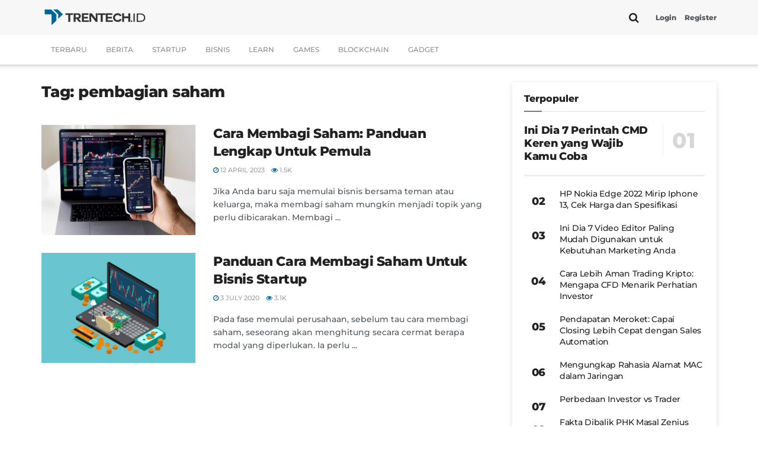

--- FILE ---
content_type: text/html; charset=UTF-8
request_url: https://www.trentech.id/tag/pembagian-saham/
body_size: 24858
content:
<!doctype html>
<!--[if lt IE 7]> <html class="no-js lt-ie9 lt-ie8 lt-ie7" lang="en-US"> <![endif]-->
<!--[if IE 7]>    <html class="no-js lt-ie9 lt-ie8" lang="en-US"> <![endif]-->
<!--[if IE 8]>    <html class="no-js lt-ie9" lang="en-US"> <![endif]-->
<!--[if IE 9]>    <html class="no-js lt-ie10" lang="en-US"> <![endif]-->
<!--[if gt IE 8]><!--> <html class="no-js" lang="en-US"> <!--<![endif]-->
<head>
    <meta http-equiv="Content-Type" content="text/html; charset=UTF-8" />
    <meta name='viewport' content='width=device-width, initial-scale=1, user-scalable=yes' />
    <link rel="profile" href="https://gmpg.org/xfn/11" />
    <link rel="pingback" href="https://www.trentech.id/xmlrpc.php" />
    <meta name="theme-color" content="#006699">
             <meta name="msapplication-navbutton-color" content="#006699">
             <meta name="apple-mobile-web-app-status-bar-style" content="#006699"><meta name='robots' content='index, follow, max-image-preview:large, max-snippet:-1, max-video-preview:-1' />
	<style>img:is([sizes="auto" i], [sizes^="auto," i]) { contain-intrinsic-size: 3000px 1500px }</style>
				<script type="text/javascript">
			  var jnews_ajax_url = '/?ajax-request=jnews'
			</script>
			<script type="text/javascript">;window.jnews=window.jnews||{},window.jnews.library=window.jnews.library||{},window.jnews.library=function(){"use strict";var e=this;e.win=window,e.doc=document,e.noop=function(){},e.globalBody=e.doc.getElementsByTagName("body")[0],e.globalBody=e.globalBody?e.globalBody:e.doc,e.win.jnewsDataStorage=e.win.jnewsDataStorage||{_storage:new WeakMap,put:function(e,t,n){this._storage.has(e)||this._storage.set(e,new Map),this._storage.get(e).set(t,n)},get:function(e,t){return this._storage.get(e).get(t)},has:function(e,t){return this._storage.has(e)&&this._storage.get(e).has(t)},remove:function(e,t){var n=this._storage.get(e).delete(t);return 0===!this._storage.get(e).size&&this._storage.delete(e),n}},e.windowWidth=function(){return e.win.innerWidth||e.docEl.clientWidth||e.globalBody.clientWidth},e.windowHeight=function(){return e.win.innerHeight||e.docEl.clientHeight||e.globalBody.clientHeight},e.requestAnimationFrame=e.win.requestAnimationFrame||e.win.webkitRequestAnimationFrame||e.win.mozRequestAnimationFrame||e.win.msRequestAnimationFrame||window.oRequestAnimationFrame||function(e){return setTimeout(e,1e3/60)},e.cancelAnimationFrame=e.win.cancelAnimationFrame||e.win.webkitCancelAnimationFrame||e.win.webkitCancelRequestAnimationFrame||e.win.mozCancelAnimationFrame||e.win.msCancelRequestAnimationFrame||e.win.oCancelRequestAnimationFrame||function(e){clearTimeout(e)},e.classListSupport="classList"in document.createElement("_"),e.hasClass=e.classListSupport?function(e,t){return e.classList.contains(t)}:function(e,t){return e.className.indexOf(t)>=0},e.addClass=e.classListSupport?function(t,n){e.hasClass(t,n)||t.classList.add(n)}:function(t,n){e.hasClass(t,n)||(t.className+=" "+n)},e.removeClass=e.classListSupport?function(t,n){e.hasClass(t,n)&&t.classList.remove(n)}:function(t,n){e.hasClass(t,n)&&(t.className=t.className.replace(n,""))},e.objKeys=function(e){var t=[];for(var n in e)Object.prototype.hasOwnProperty.call(e,n)&&t.push(n);return t},e.isObjectSame=function(e,t){var n=!0;return JSON.stringify(e)!==JSON.stringify(t)&&(n=!1),n},e.extend=function(){for(var e,t,n,o=arguments[0]||{},i=1,a=arguments.length;i<a;i++)if(null!==(e=arguments[i]))for(t in e)o!==(n=e[t])&&void 0!==n&&(o[t]=n);return o},e.dataStorage=e.win.jnewsDataStorage,e.isVisible=function(e){return 0!==e.offsetWidth&&0!==e.offsetHeight||e.getBoundingClientRect().length},e.getHeight=function(e){return e.offsetHeight||e.clientHeight||e.getBoundingClientRect().height},e.getWidth=function(e){return e.offsetWidth||e.clientWidth||e.getBoundingClientRect().width},e.supportsPassive=!1;try{var t=Object.defineProperty({},"passive",{get:function(){e.supportsPassive=!0}});"createEvent"in e.doc?e.win.addEventListener("test",null,t):"fireEvent"in e.doc&&e.win.attachEvent("test",null)}catch(e){}e.passiveOption=!!e.supportsPassive&&{passive:!0},e.setStorage=function(e,t){e="jnews-"+e;var n={expired:Math.floor(((new Date).getTime()+432e5)/1e3)};t=Object.assign(n,t);localStorage.setItem(e,JSON.stringify(t))},e.getStorage=function(e){e="jnews-"+e;var t=localStorage.getItem(e);return null!==t&&0<t.length?JSON.parse(localStorage.getItem(e)):{}},e.expiredStorage=function(){var t,n="jnews-";for(var o in localStorage)o.indexOf(n)>-1&&"undefined"!==(t=e.getStorage(o.replace(n,""))).expired&&t.expired<Math.floor((new Date).getTime()/1e3)&&localStorage.removeItem(o)},e.addEvents=function(t,n,o){for(var i in n){var a=["touchstart","touchmove"].indexOf(i)>=0&&!o&&e.passiveOption;"createEvent"in e.doc?t.addEventListener(i,n[i],a):"fireEvent"in e.doc&&t.attachEvent("on"+i,n[i])}},e.removeEvents=function(t,n){for(var o in n)"createEvent"in e.doc?t.removeEventListener(o,n[o]):"fireEvent"in e.doc&&t.detachEvent("on"+o,n[o])},e.triggerEvents=function(t,n,o){var i;o=o||{detail:null};return"createEvent"in e.doc?(!(i=e.doc.createEvent("CustomEvent")||new CustomEvent(n)).initCustomEvent||i.initCustomEvent(n,!0,!1,o),void t.dispatchEvent(i)):"fireEvent"in e.doc?((i=e.doc.createEventObject()).eventType=n,void t.fireEvent("on"+i.eventType,i)):void 0},e.getParents=function(t,n){void 0===n&&(n=e.doc);for(var o=[],i=t.parentNode,a=!1;!a;)if(i){var r=i;r.querySelectorAll(n).length?a=!0:(o.push(r),i=r.parentNode)}else o=[],a=!0;return o},e.forEach=function(e,t,n){for(var o=0,i=e.length;o<i;o++)t.call(n,e[o],o)},e.getText=function(e){return e.innerText||e.textContent},e.setText=function(e,t){var n="object"==typeof t?t.innerText||t.textContent:t;e.innerText&&(e.innerText=n),e.textContent&&(e.textContent=n)},e.httpBuildQuery=function(t){return e.objKeys(t).reduce(function t(n){var o=arguments.length>1&&void 0!==arguments[1]?arguments[1]:null;return function(i,a){var r=n[a];a=encodeURIComponent(a);var s=o?"".concat(o,"[").concat(a,"]"):a;return null==r||"function"==typeof r?(i.push("".concat(s,"=")),i):["number","boolean","string"].includes(typeof r)?(i.push("".concat(s,"=").concat(encodeURIComponent(r))),i):(i.push(e.objKeys(r).reduce(t(r,s),[]).join("&")),i)}}(t),[]).join("&")},e.get=function(t,n,o,i){return o="function"==typeof o?o:e.noop,e.ajax("GET",t,n,o,i)},e.post=function(t,n,o,i){return o="function"==typeof o?o:e.noop,e.ajax("POST",t,n,o,i)},e.ajax=function(t,n,o,i,a){var r=new XMLHttpRequest,s=n,c=e.httpBuildQuery(o);if(t=-1!=["GET","POST"].indexOf(t)?t:"GET",r.open(t,s+("GET"==t?"?"+c:""),!0),"POST"==t&&r.setRequestHeader("Content-type","application/x-www-form-urlencoded"),r.setRequestHeader("X-Requested-With","XMLHttpRequest"),r.onreadystatechange=function(){4===r.readyState&&200<=r.status&&300>r.status&&"function"==typeof i&&i.call(void 0,r.response)},void 0!==a&&!a){return{xhr:r,send:function(){r.send("POST"==t?c:null)}}}return r.send("POST"==t?c:null),{xhr:r}},e.scrollTo=function(t,n,o){function i(e,t,n){this.start=this.position(),this.change=e-this.start,this.currentTime=0,this.increment=20,this.duration=void 0===n?500:n,this.callback=t,this.finish=!1,this.animateScroll()}return Math.easeInOutQuad=function(e,t,n,o){return(e/=o/2)<1?n/2*e*e+t:-n/2*(--e*(e-2)-1)+t},i.prototype.stop=function(){this.finish=!0},i.prototype.move=function(t){e.doc.documentElement.scrollTop=t,e.globalBody.parentNode.scrollTop=t,e.globalBody.scrollTop=t},i.prototype.position=function(){return e.doc.documentElement.scrollTop||e.globalBody.parentNode.scrollTop||e.globalBody.scrollTop},i.prototype.animateScroll=function(){this.currentTime+=this.increment;var t=Math.easeInOutQuad(this.currentTime,this.start,this.change,this.duration);this.move(t),this.currentTime<this.duration&&!this.finish?e.requestAnimationFrame.call(e.win,this.animateScroll.bind(this)):this.callback&&"function"==typeof this.callback&&this.callback()},new i(t,n,o)},e.unwrap=function(t){var n,o=t;e.forEach(t,(function(e,t){n?n+=e:n=e})),o.replaceWith(n)},e.performance={start:function(e){performance.mark(e+"Start")},stop:function(e){performance.mark(e+"End"),performance.measure(e,e+"Start",e+"End")}},e.fps=function(){var t=0,n=0,o=0;!function(){var i=t=0,a=0,r=0,s=document.getElementById("fpsTable"),c=function(t){void 0===document.getElementsByTagName("body")[0]?e.requestAnimationFrame.call(e.win,(function(){c(t)})):document.getElementsByTagName("body")[0].appendChild(t)};null===s&&((s=document.createElement("div")).style.position="fixed",s.style.top="120px",s.style.left="10px",s.style.width="100px",s.style.height="20px",s.style.border="1px solid black",s.style.fontSize="11px",s.style.zIndex="100000",s.style.backgroundColor="white",s.id="fpsTable",c(s));var l=function(){o++,n=Date.now(),(a=(o/(r=(n-t)/1e3)).toPrecision(2))!=i&&(i=a,s.innerHTML=i+"fps"),1<r&&(t=n,o=0),e.requestAnimationFrame.call(e.win,l)};l()}()},e.instr=function(e,t){for(var n=0;n<t.length;n++)if(-1!==e.toLowerCase().indexOf(t[n].toLowerCase()))return!0},e.winLoad=function(t,n){function o(o){if("complete"===e.doc.readyState||"interactive"===e.doc.readyState)return!o||n?setTimeout(t,n||1):t(o),1}o()||e.addEvents(e.win,{load:o})},e.docReady=function(t,n){function o(o){if("complete"===e.doc.readyState||"interactive"===e.doc.readyState)return!o||n?setTimeout(t,n||1):t(o),1}o()||e.addEvents(e.doc,{DOMContentLoaded:o})},e.fireOnce=function(){e.docReady((function(){e.assets=e.assets||[],e.assets.length&&(e.boot(),e.load_assets())}),50)},e.boot=function(){e.length&&e.doc.querySelectorAll("style[media]").forEach((function(e){"not all"==e.getAttribute("media")&&e.removeAttribute("media")}))},e.create_js=function(t,n){var o=e.doc.createElement("script");switch(o.setAttribute("src",t),n){case"defer":o.setAttribute("defer",!0);break;case"async":o.setAttribute("async",!0);break;case"deferasync":o.setAttribute("defer",!0),o.setAttribute("async",!0)}e.globalBody.appendChild(o)},e.load_assets=function(){"object"==typeof e.assets&&e.forEach(e.assets.slice(0),(function(t,n){var o="";t.defer&&(o+="defer"),t.async&&(o+="async"),e.create_js(t.url,o);var i=e.assets.indexOf(t);i>-1&&e.assets.splice(i,1)})),e.assets=jnewsoption.au_scripts=window.jnewsads=[]},e.setCookie=function(e,t,n){var o="";if(n){var i=new Date;i.setTime(i.getTime()+24*n*60*60*1e3),o="; expires="+i.toUTCString()}document.cookie=e+"="+(t||"")+o+"; path=/"},e.getCookie=function(e){for(var t=e+"=",n=document.cookie.split(";"),o=0;o<n.length;o++){for(var i=n[o];" "==i.charAt(0);)i=i.substring(1,i.length);if(0==i.indexOf(t))return i.substring(t.length,i.length)}return null},e.eraseCookie=function(e){document.cookie=e+"=; Path=/; Expires=Thu, 01 Jan 1970 00:00:01 GMT;"},e.docReady((function(){e.globalBody=e.globalBody==e.doc?e.doc.getElementsByTagName("body")[0]:e.globalBody,e.globalBody=e.globalBody?e.globalBody:e.doc})),e.winLoad((function(){e.winLoad((function(){var t=!1;if(void 0!==window.jnewsadmin)if(void 0!==window.file_version_checker){var n=e.objKeys(window.file_version_checker);n.length?n.forEach((function(e){t||"10.0.4"===window.file_version_checker[e]||(t=!0)})):t=!0}else t=!0;t&&(window.jnewsHelper.getMessage(),window.jnewsHelper.getNotice())}),2500)}))},window.jnews.library=new window.jnews.library;</script>
	<!-- This site is optimized with the Yoast SEO plugin v26.4 - https://yoast.com/wordpress/plugins/seo/ -->
	<title>Informasi terbaru tentang pembagian saham - Trentech.id</title><link rel="stylesheet" href="https://www.trentech.id/wp-content/cache/fonts/1/google-fonts/css/9/f/0/89e8c9e19d2c3f47dd9e30dcf311f.css" data-wpr-hosted-gf-parameters="family=Montserrat%3A500%2C500%2C900%2C800&display=swap"/>
	<meta name="description" content="Berita tebaru pembagian saham dari Trentech.id seputar Startup Indonesia dan Internasional serta Dunia Games dan Pemrograman." />
	<link rel="canonical" href="https://www.trentech.id/tag/pembagian-saham/" />
	<meta property="og:locale" content="en_US" />
	<meta property="og:type" content="article" />
	<meta property="og:title" content="Informasi terbaru tentang pembagian saham - Trentech.id" />
	<meta property="og:description" content="Berita tebaru pembagian saham dari Trentech.id seputar Startup Indonesia dan Internasional serta Dunia Games dan Pemrograman." />
	<meta property="og:url" content="https://www.trentech.id/tag/pembagian-saham/" />
	<meta property="og:site_name" content="Trentech.id" />
	<meta property="og:image" content="https://www.trentech.id/wp-content/uploads/2020/08/doodle-trentech.jpg" />
	<meta property="og:image:width" content="1748" />
	<meta property="og:image:height" content="900" />
	<meta property="og:image:type" content="image/jpeg" />
	<meta name="twitter:card" content="summary_large_image" />
	<meta name="twitter:site" content="@trentechid" />
	<script type="application/ld+json" class="yoast-schema-graph">{"@context":"https://schema.org","@graph":[{"@type":"CollectionPage","@id":"https://www.trentech.id/tag/pembagian-saham/","url":"https://www.trentech.id/tag/pembagian-saham/","name":"Informasi terbaru tentang pembagian saham - Trentech.id","isPartOf":{"@id":"https://www.trentech.id/#website"},"primaryImageOfPage":{"@id":"https://www.trentech.id/tag/pembagian-saham/#primaryimage"},"image":{"@id":"https://www.trentech.id/tag/pembagian-saham/#primaryimage"},"thumbnailUrl":"https://www.trentech.id/wp-content/uploads/2023/04/cara-membagi-saham.jpeg","description":"Berita tebaru pembagian saham dari Trentech.id seputar Startup Indonesia dan Internasional serta Dunia Games dan Pemrograman.","breadcrumb":{"@id":"https://www.trentech.id/tag/pembagian-saham/#breadcrumb"},"inLanguage":"en-US"},{"@type":"ImageObject","inLanguage":"en-US","@id":"https://www.trentech.id/tag/pembagian-saham/#primaryimage","url":"https://www.trentech.id/wp-content/uploads/2023/04/cara-membagi-saham.jpeg","contentUrl":"https://www.trentech.id/wp-content/uploads/2023/04/cara-membagi-saham.jpeg","width":808,"height":480,"caption":"cara membagi saham"},{"@type":"BreadcrumbList","@id":"https://www.trentech.id/tag/pembagian-saham/#breadcrumb","itemListElement":[{"@type":"ListItem","position":1,"name":"Home","item":"https://www.trentech.id/"},{"@type":"ListItem","position":2,"name":"pembagian saham"}]},{"@type":"WebSite","@id":"https://www.trentech.id/#website","url":"https://www.trentech.id/","name":"Trentech.id","description":"Berita terbaru seputar dunia startup, teknologi, game, event, dan bisnis","publisher":{"@id":"https://www.trentech.id/#organization"},"alternateName":"Trentech Indonesia","potentialAction":[{"@type":"SearchAction","target":{"@type":"EntryPoint","urlTemplate":"https://www.trentech.id/?s={search_term_string}"},"query-input":{"@type":"PropertyValueSpecification","valueRequired":true,"valueName":"search_term_string"}}],"inLanguage":"en-US"},{"@type":"Organization","@id":"https://www.trentech.id/#organization","name":"Trentech.id","alternateName":"Trentech ID","url":"https://www.trentech.id/","logo":{"@type":"ImageObject","inLanguage":"en-US","@id":"https://www.trentech.id/#/schema/logo/image/","url":"https://images.trentech.id/wp-content/uploads/2021/01/logo-trentech-id-2.png","contentUrl":"https://images.trentech.id/wp-content/uploads/2021/01/logo-trentech-id-2.png","width":900,"height":680,"caption":"Trentech.id"},"image":{"@id":"https://www.trentech.id/#/schema/logo/image/"},"sameAs":["https://www.facebook.com/trentech.id/","https://x.com/trentechid","https://www.instagram.com/trentech.id/"]}]}</script>
	<!-- / Yoast SEO plugin. -->


<link rel='dns-prefetch' href='//www.trentech.id' />

<link rel='dns-prefetch' href='//www.googletagmanager.com' />

<link rel="alternate" type="application/rss+xml" title="Trentech.id &raquo; Feed" href="https://www.trentech.id/feed/" />
<link rel="alternate" type="application/rss+xml" title="Trentech.id &raquo; Comments Feed" href="https://www.trentech.id/comments/feed/" />
<link rel="alternate" type="application/rss+xml" title="Trentech.id &raquo; pembagian saham Tag Feed" href="https://www.trentech.id/tag/pembagian-saham/feed/" />
<link rel='stylesheet' id='wp-block-library-css' href='https://www.trentech.id/wp-includes/css/dist/block-library/style.min.css' type='text/css' media='all' />
<style id='classic-theme-styles-inline-css' type='text/css'>
/*! This file is auto-generated */
.wp-block-button__link{color:#fff;background-color:#32373c;border-radius:9999px;box-shadow:none;text-decoration:none;padding:calc(.667em + 2px) calc(1.333em + 2px);font-size:1.125em}.wp-block-file__button{background:#32373c;color:#fff;text-decoration:none}
</style>
<style id='global-styles-inline-css' type='text/css'>
:root{--wp--preset--aspect-ratio--square: 1;--wp--preset--aspect-ratio--4-3: 4/3;--wp--preset--aspect-ratio--3-4: 3/4;--wp--preset--aspect-ratio--3-2: 3/2;--wp--preset--aspect-ratio--2-3: 2/3;--wp--preset--aspect-ratio--16-9: 16/9;--wp--preset--aspect-ratio--9-16: 9/16;--wp--preset--color--black: #000000;--wp--preset--color--cyan-bluish-gray: #abb8c3;--wp--preset--color--white: #ffffff;--wp--preset--color--pale-pink: #f78da7;--wp--preset--color--vivid-red: #cf2e2e;--wp--preset--color--luminous-vivid-orange: #ff6900;--wp--preset--color--luminous-vivid-amber: #fcb900;--wp--preset--color--light-green-cyan: #7bdcb5;--wp--preset--color--vivid-green-cyan: #00d084;--wp--preset--color--pale-cyan-blue: #8ed1fc;--wp--preset--color--vivid-cyan-blue: #0693e3;--wp--preset--color--vivid-purple: #9b51e0;--wp--preset--gradient--vivid-cyan-blue-to-vivid-purple: linear-gradient(135deg,rgba(6,147,227,1) 0%,rgb(155,81,224) 100%);--wp--preset--gradient--light-green-cyan-to-vivid-green-cyan: linear-gradient(135deg,rgb(122,220,180) 0%,rgb(0,208,130) 100%);--wp--preset--gradient--luminous-vivid-amber-to-luminous-vivid-orange: linear-gradient(135deg,rgba(252,185,0,1) 0%,rgba(255,105,0,1) 100%);--wp--preset--gradient--luminous-vivid-orange-to-vivid-red: linear-gradient(135deg,rgba(255,105,0,1) 0%,rgb(207,46,46) 100%);--wp--preset--gradient--very-light-gray-to-cyan-bluish-gray: linear-gradient(135deg,rgb(238,238,238) 0%,rgb(169,184,195) 100%);--wp--preset--gradient--cool-to-warm-spectrum: linear-gradient(135deg,rgb(74,234,220) 0%,rgb(151,120,209) 20%,rgb(207,42,186) 40%,rgb(238,44,130) 60%,rgb(251,105,98) 80%,rgb(254,248,76) 100%);--wp--preset--gradient--blush-light-purple: linear-gradient(135deg,rgb(255,206,236) 0%,rgb(152,150,240) 100%);--wp--preset--gradient--blush-bordeaux: linear-gradient(135deg,rgb(254,205,165) 0%,rgb(254,45,45) 50%,rgb(107,0,62) 100%);--wp--preset--gradient--luminous-dusk: linear-gradient(135deg,rgb(255,203,112) 0%,rgb(199,81,192) 50%,rgb(65,88,208) 100%);--wp--preset--gradient--pale-ocean: linear-gradient(135deg,rgb(255,245,203) 0%,rgb(182,227,212) 50%,rgb(51,167,181) 100%);--wp--preset--gradient--electric-grass: linear-gradient(135deg,rgb(202,248,128) 0%,rgb(113,206,126) 100%);--wp--preset--gradient--midnight: linear-gradient(135deg,rgb(2,3,129) 0%,rgb(40,116,252) 100%);--wp--preset--font-size--small: 13px;--wp--preset--font-size--medium: 20px;--wp--preset--font-size--large: 36px;--wp--preset--font-size--x-large: 42px;--wp--preset--spacing--20: 0.44rem;--wp--preset--spacing--30: 0.67rem;--wp--preset--spacing--40: 1rem;--wp--preset--spacing--50: 1.5rem;--wp--preset--spacing--60: 2.25rem;--wp--preset--spacing--70: 3.38rem;--wp--preset--spacing--80: 5.06rem;--wp--preset--shadow--natural: 6px 6px 9px rgba(0, 0, 0, 0.2);--wp--preset--shadow--deep: 12px 12px 50px rgba(0, 0, 0, 0.4);--wp--preset--shadow--sharp: 6px 6px 0px rgba(0, 0, 0, 0.2);--wp--preset--shadow--outlined: 6px 6px 0px -3px rgba(255, 255, 255, 1), 6px 6px rgba(0, 0, 0, 1);--wp--preset--shadow--crisp: 6px 6px 0px rgba(0, 0, 0, 1);}:where(.is-layout-flex){gap: 0.5em;}:where(.is-layout-grid){gap: 0.5em;}body .is-layout-flex{display: flex;}.is-layout-flex{flex-wrap: wrap;align-items: center;}.is-layout-flex > :is(*, div){margin: 0;}body .is-layout-grid{display: grid;}.is-layout-grid > :is(*, div){margin: 0;}:where(.wp-block-columns.is-layout-flex){gap: 2em;}:where(.wp-block-columns.is-layout-grid){gap: 2em;}:where(.wp-block-post-template.is-layout-flex){gap: 1.25em;}:where(.wp-block-post-template.is-layout-grid){gap: 1.25em;}.has-black-color{color: var(--wp--preset--color--black) !important;}.has-cyan-bluish-gray-color{color: var(--wp--preset--color--cyan-bluish-gray) !important;}.has-white-color{color: var(--wp--preset--color--white) !important;}.has-pale-pink-color{color: var(--wp--preset--color--pale-pink) !important;}.has-vivid-red-color{color: var(--wp--preset--color--vivid-red) !important;}.has-luminous-vivid-orange-color{color: var(--wp--preset--color--luminous-vivid-orange) !important;}.has-luminous-vivid-amber-color{color: var(--wp--preset--color--luminous-vivid-amber) !important;}.has-light-green-cyan-color{color: var(--wp--preset--color--light-green-cyan) !important;}.has-vivid-green-cyan-color{color: var(--wp--preset--color--vivid-green-cyan) !important;}.has-pale-cyan-blue-color{color: var(--wp--preset--color--pale-cyan-blue) !important;}.has-vivid-cyan-blue-color{color: var(--wp--preset--color--vivid-cyan-blue) !important;}.has-vivid-purple-color{color: var(--wp--preset--color--vivid-purple) !important;}.has-black-background-color{background-color: var(--wp--preset--color--black) !important;}.has-cyan-bluish-gray-background-color{background-color: var(--wp--preset--color--cyan-bluish-gray) !important;}.has-white-background-color{background-color: var(--wp--preset--color--white) !important;}.has-pale-pink-background-color{background-color: var(--wp--preset--color--pale-pink) !important;}.has-vivid-red-background-color{background-color: var(--wp--preset--color--vivid-red) !important;}.has-luminous-vivid-orange-background-color{background-color: var(--wp--preset--color--luminous-vivid-orange) !important;}.has-luminous-vivid-amber-background-color{background-color: var(--wp--preset--color--luminous-vivid-amber) !important;}.has-light-green-cyan-background-color{background-color: var(--wp--preset--color--light-green-cyan) !important;}.has-vivid-green-cyan-background-color{background-color: var(--wp--preset--color--vivid-green-cyan) !important;}.has-pale-cyan-blue-background-color{background-color: var(--wp--preset--color--pale-cyan-blue) !important;}.has-vivid-cyan-blue-background-color{background-color: var(--wp--preset--color--vivid-cyan-blue) !important;}.has-vivid-purple-background-color{background-color: var(--wp--preset--color--vivid-purple) !important;}.has-black-border-color{border-color: var(--wp--preset--color--black) !important;}.has-cyan-bluish-gray-border-color{border-color: var(--wp--preset--color--cyan-bluish-gray) !important;}.has-white-border-color{border-color: var(--wp--preset--color--white) !important;}.has-pale-pink-border-color{border-color: var(--wp--preset--color--pale-pink) !important;}.has-vivid-red-border-color{border-color: var(--wp--preset--color--vivid-red) !important;}.has-luminous-vivid-orange-border-color{border-color: var(--wp--preset--color--luminous-vivid-orange) !important;}.has-luminous-vivid-amber-border-color{border-color: var(--wp--preset--color--luminous-vivid-amber) !important;}.has-light-green-cyan-border-color{border-color: var(--wp--preset--color--light-green-cyan) !important;}.has-vivid-green-cyan-border-color{border-color: var(--wp--preset--color--vivid-green-cyan) !important;}.has-pale-cyan-blue-border-color{border-color: var(--wp--preset--color--pale-cyan-blue) !important;}.has-vivid-cyan-blue-border-color{border-color: var(--wp--preset--color--vivid-cyan-blue) !important;}.has-vivid-purple-border-color{border-color: var(--wp--preset--color--vivid-purple) !important;}.has-vivid-cyan-blue-to-vivid-purple-gradient-background{background: var(--wp--preset--gradient--vivid-cyan-blue-to-vivid-purple) !important;}.has-light-green-cyan-to-vivid-green-cyan-gradient-background{background: var(--wp--preset--gradient--light-green-cyan-to-vivid-green-cyan) !important;}.has-luminous-vivid-amber-to-luminous-vivid-orange-gradient-background{background: var(--wp--preset--gradient--luminous-vivid-amber-to-luminous-vivid-orange) !important;}.has-luminous-vivid-orange-to-vivid-red-gradient-background{background: var(--wp--preset--gradient--luminous-vivid-orange-to-vivid-red) !important;}.has-very-light-gray-to-cyan-bluish-gray-gradient-background{background: var(--wp--preset--gradient--very-light-gray-to-cyan-bluish-gray) !important;}.has-cool-to-warm-spectrum-gradient-background{background: var(--wp--preset--gradient--cool-to-warm-spectrum) !important;}.has-blush-light-purple-gradient-background{background: var(--wp--preset--gradient--blush-light-purple) !important;}.has-blush-bordeaux-gradient-background{background: var(--wp--preset--gradient--blush-bordeaux) !important;}.has-luminous-dusk-gradient-background{background: var(--wp--preset--gradient--luminous-dusk) !important;}.has-pale-ocean-gradient-background{background: var(--wp--preset--gradient--pale-ocean) !important;}.has-electric-grass-gradient-background{background: var(--wp--preset--gradient--electric-grass) !important;}.has-midnight-gradient-background{background: var(--wp--preset--gradient--midnight) !important;}.has-small-font-size{font-size: var(--wp--preset--font-size--small) !important;}.has-medium-font-size{font-size: var(--wp--preset--font-size--medium) !important;}.has-large-font-size{font-size: var(--wp--preset--font-size--large) !important;}.has-x-large-font-size{font-size: var(--wp--preset--font-size--x-large) !important;}
:where(.wp-block-post-template.is-layout-flex){gap: 1.25em;}:where(.wp-block-post-template.is-layout-grid){gap: 1.25em;}
:where(.wp-block-columns.is-layout-flex){gap: 2em;}:where(.wp-block-columns.is-layout-grid){gap: 2em;}
:root :where(.wp-block-pullquote){font-size: 1.5em;line-height: 1.6;}
</style>
<link rel='stylesheet' id='kk-star-ratings-css' href='https://www.trentech.id/wp-content/plugins/kk-star-ratings/src/core/public/css/kk-star-ratings.min.css' type='text/css' media='all' />
<link rel='stylesheet' id='toc-screen-css' href='https://www.trentech.id/wp-content/plugins/table-of-contents-plus/screen.min.css' type='text/css' media='all' />
<style id='toc-screen-inline-css' type='text/css'>
div#toc_container {width: 100%;}
</style>
<link data-minify="1" rel='stylesheet' id='js_composer_front-css' href='https://www.trentech.id/wp-content/cache/min/1/wp-content/plugins/js_composer/assets/css/js_composer.min.css?ver=1764325707' type='text/css' media='all' />
<link data-minify="1" rel='stylesheet' id='tf-compiled-options-wdc-options-css' href='https://www.trentech.id/wp-content/cache/min/1/wp-content/uploads/titan-framework-wdc-options-css.css?ver=1764325707' type='text/css' media='all' />

<link rel='stylesheet' id='mediaelement-css' href='https://www.trentech.id/wp-includes/js/mediaelement/mediaelementplayer-legacy.min.css' type='text/css' media='all' />
<link rel='stylesheet' id='wp-mediaelement-css' href='https://www.trentech.id/wp-includes/js/mediaelement/wp-mediaelement.min.css' type='text/css' media='all' />
<link data-minify="1" rel='stylesheet' id='font-awesome-css' href='https://www.trentech.id/wp-content/cache/min/1/wp-content/themes/trentech-v3/assets/fonts/font-awesome/font-awesome.min.css?ver=1764325707' type='text/css' media='all' />
<link data-minify="1" rel='stylesheet' id='jnews-icon-css' href='https://www.trentech.id/wp-content/cache/min/1/wp-content/themes/trentech-v3/assets/fonts/jegicon/jegicon.css?ver=1764325707' type='text/css' media='all' />
<link data-minify="1" rel='stylesheet' id='jscrollpane-css' href='https://www.trentech.id/wp-content/cache/min/1/wp-content/themes/trentech-v3/assets/css/jquery.jscrollpane.css?ver=1764325707' type='text/css' media='all' />
<link data-minify="1" rel='stylesheet' id='oknav-css' href='https://www.trentech.id/wp-content/cache/min/1/wp-content/themes/trentech-v3/assets/css/okayNav.css?ver=1764325707' type='text/css' media='all' />
<link data-minify="1" rel='stylesheet' id='magnific-popup-css' href='https://www.trentech.id/wp-content/cache/min/1/wp-content/themes/trentech-v3/assets/css/magnific-popup.css?ver=1764325707' type='text/css' media='all' />
<link data-minify="1" rel='stylesheet' id='chosen-css' href='https://www.trentech.id/wp-content/cache/min/1/wp-content/themes/trentech-v3/assets/css/chosen/chosen.css?ver=1764325707' type='text/css' media='all' />
<link data-minify="1" rel='stylesheet' id='jnews-main-css' href='https://www.trentech.id/wp-content/cache/min/1/wp-content/themes/trentech-v3/assets/css/main.css?ver=1764325707' type='text/css' media='all' />
<link data-minify="1" rel='stylesheet' id='jnews-pages-css' href='https://www.trentech.id/wp-content/cache/min/1/wp-content/themes/trentech-v3/assets/css/pages.css?ver=1764325708' type='text/css' media='all' />
<link data-minify="1" rel='stylesheet' id='jnews-single-css' href='https://www.trentech.id/wp-content/cache/min/1/wp-content/themes/trentech-v3/assets/css/single.css?ver=1764325707' type='text/css' media='all' />
<link data-minify="1" rel='stylesheet' id='jnews-responsive-css' href='https://www.trentech.id/wp-content/cache/min/1/wp-content/themes/trentech-v3/assets/css/responsive.css?ver=1764325707' type='text/css' media='all' />
<link data-minify="1" rel='stylesheet' id='jnews-pb-temp-css' href='https://www.trentech.id/wp-content/cache/min/1/wp-content/themes/trentech-v3/assets/css/pb-temp.css?ver=1764325707' type='text/css' media='all' />
<link data-minify="1" rel='stylesheet' id='jnews-js-composer-css' href='https://www.trentech.id/wp-content/cache/min/1/wp-content/themes/trentech-v3/assets/css/js-composer-frontend.css?ver=1764325707' type='text/css' media='all' />
<link rel='stylesheet' id='jnews-style-css' href='https://www.trentech.id/wp-content/themes/trentech-v3/style.css' type='text/css' media='all' />
<link data-minify="1" rel='stylesheet' id='jnews-darkmode-css' href='https://www.trentech.id/wp-content/cache/min/1/wp-content/themes/trentech-v3/assets/css/darkmode.css?ver=1764325707' type='text/css' media='all' />
<link data-minify="1" rel='stylesheet' id='jnews-social-login-style-css' href='https://www.trentech.id/wp-content/cache/min/1/wp-content/plugins/jnews-social-login/assets/css/plugin.css?ver=1764325707' type='text/css' media='all' />
<script type="text/javascript" src="https://www.trentech.id/wp-includes/js/jquery/jquery.min.js" id="jquery-core-js"></script>
<script type="text/javascript" src="https://www.trentech.id/wp-includes/js/jquery/jquery-migrate.min.js" id="jquery-migrate-js"></script>
<script data-minify="1" type="text/javascript" src="https://www.trentech.id/wp-content/cache/min/1/wp-content/uploads/jnews/gtag/gtag.js?ver=1764325708" id="jnews-google-tag-manager-js" defer></script>
<script type="text/javascript" id="jnews-google-tag-manager-js-after">
/* <![CDATA[ */
				window.addEventListener('DOMContentLoaded', function() {
					(function() {
						window.dataLayer = window.dataLayer || [];
						function gtag(){dataLayer.push(arguments);}
						gtag('js', new Date());
						gtag('config', 'G-50N91R1VJ7');
					})();
				});
				
/* ]]> */
</script>
<script></script><link rel="https://api.w.org/" href="https://www.trentech.id/wp-json/" /><link rel="alternate" title="JSON" type="application/json" href="https://www.trentech.id/wp-json/wp/v2/tags/20921" /><link rel="EditURI" type="application/rsd+xml" title="RSD" href="https://www.trentech.id/xmlrpc.php?rsd" />
<!-- Google Tag Manager -->
<script>(function(w,d,s,l,i){w[l]=w[l]||[];w[l].push({'gtm.start':
new Date().getTime(),event:'gtm.js'});var f=d.getElementsByTagName(s)[0],
j=d.createElement(s),dl=l!='dataLayer'?'&l='+l:'';j.async=true;j.src=
'https://www.googletagmanager.com/gtm.js?id='+i+dl;f.parentNode.insertBefore(j,f);
})(window,document,'script','dataLayer','GTM-M6BMZWB');</script>
<!-- End Google Tag Manager -->
<!-- Stream WordPress user activity plugin v4.1.1 -->
<meta name="generator" content="Powered by WPBakery Page Builder - drag and drop page builder for WordPress."/>
<link rel="icon" href="https://www.trentech.id/wp-content/uploads/2021/01/fav-trentech-id-75x75.png" sizes="32x32" />
<link rel="icon" href="https://www.trentech.id/wp-content/uploads/2021/01/fav-trentech-id.png" sizes="192x192" />
<link rel="apple-touch-icon" href="https://www.trentech.id/wp-content/uploads/2021/01/fav-trentech-id.png" />
<meta name="msapplication-TileImage" content="https://www.trentech.id/wp-content/uploads/2021/01/fav-trentech-id.png" />

<!-- BEGIN Analytics Insights v6.3.11 - https://wordpress.org/plugins/analytics-insights/ -->
<script async src="https://www.googletagmanager.com/gtag/js?id=G-50N91R1VJ7"></script>
<script>
  window.dataLayer = window.dataLayer || [];
  function gtag(){dataLayer.push(arguments);}
  gtag('js', new Date());
  gtag('config', 'G-50N91R1VJ7');
  if (window.performance) {
    var timeSincePageLoad = Math.round(performance.now());
    gtag('event', 'timing_complete', {
      'name': 'load',
      'value': timeSincePageLoad,
      'event_category': 'JS Dependencies'
    });
  }
</script>
<!-- END Analytics Insights -->
		<style type="text/css" id="wp-custom-css">
			.popularpost_meta {
    display: none;
}
/* 
.jeg_meta_author {
    display: none !important;
} */

a.jnews-edit-post.right {
    display: none !important;
}

.terpopuler-sidebar .jeg_thumb {
    display: none;
}

.jeg_ad_module {
	background: #f7f7f7; 
}

.jeg_vertical_menu .menu {
    text-align: right;
    width: auto;
}
.current-menu-item {
    background: #f7f7f7;
}

.jeg_post_editor .jeg-tablist {
    display: none;
}

.subtitle-field.form-group {
    display: none;
}

.primary-category-field.form-group {
    display: none !important;
}

.entry-content ins {
    background: #f7f7f7;
}

.jeg_ad {
    background: #f7f7f7;
}

.popularpost_item .jeg_post_title a:before {
	background: none;
	font-style: normal;
	width: 29px;
  height: 24px;
	font-weight: bold;
}

.menu-sidebar {
    font-size: 10px;
}

div#jnews_social-2 {
    margin-bottom: 0;
}
.jeg_post_category a {
    background: #ffcc00 !important;
    color: #000 !important;
}

.frontend-submit-button a {
    background: #006699;
}

.jeg_account_left {
    border:none;
    box-shadow: rgb(99 99 99 / 20%) 0px 2px 8px 0px;
}

div .terpopuler-sidebar {
    box-shadow: rgb(99 99 99 / 20%) 0px 2px 8px 0px;
    border: none;
}

.jeg_authorbox {
    border: none;
    box-shadow: rgb(99 99 99 / 20%) 0px 2px 8px 0px;
}

.jeg_authorpage .jeg_author_wrap {
    background: #ffffff;
    border: none;
    box-shadow: rgb(99 99 99 / 20%) 0px 2px 8px 0px;
}

.jeg_post_editor .submit-field input {
    background: #006699;
}

.jeg_accountlink li .fa {
    display: none;
}
.jeg_heroblock_13.jeg_hero_style_2 .jeg_post_info {
    width: 100%;
}

.sf-arrows .sf-with-ul:after {
    display: none !important;
}

.jeg_navbar_mobile_menu {
    font-size: 12px;
}

.jeg_post_status.Scheduled {
    background: #212121;
    padding: 0px 10px 0px 10px;
    border-radius: 5px;
}

.jeg_post_status.Published {
    background: #75d69c;
    padding: 0px 10px 0px 10px;
    border-radius: 5px;
    color: #305711;
}

.jeg_post_status.Pending {
    background: #f79468;
    padding: 0px 10px 0px 10px;
    border-radius: 5px;
    color: #ffffff;
}

/* .custom_post_template h1.jeg_post_title {
	font-size: 3em;
} */

.jeg_logo img {
    width: 180px;
}

.jeg_mobile_logo img {
    width: 180px;
}		</style>
		<noscript><style> .wpb_animate_when_almost_visible { opacity: 1; }</style></noscript><meta name="generator" content="WP Rocket 3.18.3" data-wpr-features="wpr_defer_js wpr_minify_js wpr_minify_css wpr_preload_links wpr_host_fonts_locally wpr_desktop wpr_dns_prefetch" /></head>
<body data-rsssl=1 class="archive tag tag-pembagian-saham tag-20921 wp-embed-responsive wp-theme-trentech-v3 jeg_toggle_light jnews jsc_normal fpt-template-trentech-v3 wpb-js-composer js-comp-ver-8.4.1 vc_responsive">

    
    
    <div data-rocket-location-hash="8fa763ee20935b6aebfbc8ae3c22c68d" class="jeg_ad jeg_ad_top jnews_header_top_ads">
        <div class='ads-wrapper  '></div>    </div>

    <!-- The Main Wrapper
    ============================================= -->
    <div data-rocket-location-hash="8202376f741a550a4f2e0bf8bbf43558" class="jeg_viewport">

        
        <div data-rocket-location-hash="b432fedeadd0b76c72d555dfe58de05c" class="jeg_header_wrapper">
            <div data-rocket-location-hash="5b0fec5f8d136b6736cdec4976d96f39" class="jeg_header_instagram_wrapper">
    </div>

<!-- HEADER -->
<div data-rocket-location-hash="56ab5a17476a67d799e76c13e7591ac0" class="jeg_header normal">
    <div class="jeg_midbar jeg_container jeg_navbar_wrapper normal">
    <div class="container">
        <div class="jeg_nav_row">
            
                <div class="jeg_nav_col jeg_nav_left jeg_nav_normal">
                    <div class="item_wrap jeg_nav_alignleft">
                        <div class="jeg_nav_item jeg_logo jeg_desktop_logo">
			<div class="site-title">
			<a href="https://www.trentech.id/" aria-label="Visit Homepage" style="padding: 0px 0px 0px 0px;">
				<img class='jeg_logo_img' src="https://www.trentech.id/wp-content/uploads/2021/01/trentech.id-logo-new.png" srcset="https://www.trentech.id/wp-content/uploads/2021/01/trentech.id-logo-new.png 1x, https://www.trentech.id/wp-content/uploads/2021/01/trentech.id-logo-new.png 2x" alt="Trentech.id Logo"data-light-src="https://www.trentech.id/wp-content/uploads/2021/01/trentech.id-logo-new.png" data-light-srcset="https://www.trentech.id/wp-content/uploads/2021/01/trentech.id-logo-new.png 1x, https://www.trentech.id/wp-content/uploads/2021/01/trentech.id-logo-new.png 2x" data-dark-src="https://cdn.trentech.id/static/img/2022/06/logo-trentech-id-orig-white-cc.png" data-dark-srcset="https://cdn.trentech.id/static/img/2022/06/logo-trentech-id-orig-white-cc.png 1x, https://cdn.trentech.id/static/img/2022/06/logo-trentech-id-orig-white-cc.png 2x"width="297" height="45">			</a>
		</div>
	</div>
                    </div>
                </div>

                
                <div class="jeg_nav_col jeg_nav_center jeg_nav_grow">
                    <div class="item_wrap jeg_nav_alignleft">
                                            </div>
                </div>

                
                <div class="jeg_nav_col jeg_nav_right jeg_nav_normal">
                    <div class="item_wrap jeg_nav_alignright">
                        <!-- Search Icon -->
<div class="jeg_nav_item jeg_search_wrapper search_icon jeg_search_popup_expand">
    <a href="#" class="jeg_search_toggle" aria-label="Search Button"><i class="fa fa-search"></i></a>
    <form action="https://www.trentech.id/" method="get" class="jeg_search_form" target="_top">
    <input name="s" class="jeg_search_input" placeholder="Search..." type="text" value="" autocomplete="off">
	<button aria-label="Search Button" type="submit" class="jeg_search_button btn"><i class="fa fa-search"></i></button>
</form>
<!-- jeg_search_hide with_result no_result -->
<div class="jeg_search_result jeg_search_hide with_result">
    <div class="search-result-wrapper">
    </div>
    <div class="search-link search-noresult">
        No Result    </div>
    <div class="search-link search-all-button">
        <i class="fa fa-search"></i> View All Result    </div>
</div></div><div class="jeg_nav_item jeg_nav_account">
    <ul class="jeg_accountlink jeg_menu">
        <li><a href="#jeg_loginform" aria-label="Login popup button" class="jeg_popuplink"><i class="fa fa-lock"></i> Login</a></li><li><a href="#jeg_registerform" aria-label="Register popup button" class="jeg_popuplink"><i class="fa fa-user"></i> Register</a></li>    </ul>
</div>                    </div>
                </div>

                        </div>
    </div>
</div><div class="jeg_bottombar jeg_navbar jeg_container jeg_navbar_wrapper  jeg_navbar_shadow jeg_navbar_normal">
    <div class="container">
        <div class="jeg_nav_row">
            
                <div class="jeg_nav_col jeg_nav_left jeg_nav_grow">
                    <div class="item_wrap jeg_nav_alignleft">
                        <div class="jeg_nav_item jeg_main_menu_wrapper">
<div class="jeg_mainmenu_wrap"><ul class="jeg_menu jeg_main_menu jeg_menu_style_2" data-animation="none"><li id="menu-item-5677" class="menu-item menu-item-type-post_type menu-item-object-page menu-item-5677 bgnav" data-item-row="default" ><a href="https://www.trentech.id/terbaru/">Terbaru</a></li>
<li id="menu-item-12927" class="menu-item menu-item-type-post_type menu-item-object-page menu-item-12927 bgnav" data-item-row="default" ><a href="https://www.trentech.id/news/">Berita</a></li>
<li id="menu-item-12943" class="menu-item menu-item-type-post_type menu-item-object-page menu-item-12943 bgnav" data-item-row="default" ><a href="https://www.trentech.id/startup/">Startup</a></li>
<li id="menu-item-12955" class="menu-item menu-item-type-post_type menu-item-object-page menu-item-12955 bgnav" data-item-row="default" ><a href="https://www.trentech.id/business/">Bisnis</a></li>
<li id="menu-item-12965" class="menu-item menu-item-type-post_type menu-item-object-page menu-item-12965 bgnav" data-item-row="default" ><a href="https://www.trentech.id/learn/">Learn</a></li>
<li id="menu-item-12975" class="menu-item menu-item-type-post_type menu-item-object-page menu-item-12975 bgnav" data-item-row="default" ><a href="https://www.trentech.id/games/">Games</a></li>
<li id="menu-item-57130" class="menu-item menu-item-type-post_type menu-item-object-page menu-item-57130 bgnav" data-item-row="default" ><a href="https://www.trentech.id/blockchain/">Blockchain</a></li>
<li id="menu-item-107306" class="red-dot menu-item menu-item-type-post_type menu-item-object-page menu-item-107306 bgnav" data-item-row="default" ><a href="https://www.trentech.id/gadget/">Gadget</a></li>
</ul></div></div>
                    </div>
                </div>

                
                <div class="jeg_nav_col jeg_nav_center jeg_nav_normal">
                    <div class="item_wrap jeg_nav_aligncenter">
                                            </div>
                </div>

                
                <div class="jeg_nav_col jeg_nav_right jeg_nav_normal">
                    <div class="item_wrap jeg_nav_alignright">
                                            </div>
                </div>

                        </div>
    </div>
</div></div><!-- /.jeg_header -->        </div>

        <div data-rocket-location-hash="a05fdcf82348fffba87884454ac2e40d" class="jeg_header_sticky">
            <div data-rocket-location-hash="522651de9aceaec321c67ec011ebdbb6" class="sticky_blankspace"></div>
<div data-rocket-location-hash="1fdc600395672ea255681ae75a03a9a5" class="jeg_header normal">
    <div data-rocket-location-hash="cebb50fe18fcdda7b4a6ca5ea0f34a77" class="jeg_container">
        <div data-mode="scroll" class="jeg_stickybar jeg_navbar jeg_navbar_wrapper jeg_navbar_normal jeg_navbar_normal">
            <div class="container">
    <div class="jeg_nav_row">
        
            <div class="jeg_nav_col jeg_nav_left jeg_nav_grow">
                <div class="item_wrap jeg_nav_alignleft">
                    <div class="jeg_nav_item jeg_main_menu_wrapper">
<div class="jeg_mainmenu_wrap"><ul class="jeg_menu jeg_main_menu jeg_menu_style_2" data-animation="none"><li id="menu-item-5677" class="menu-item menu-item-type-post_type menu-item-object-page menu-item-5677 bgnav" data-item-row="default" ><a href="https://www.trentech.id/terbaru/">Terbaru</a></li>
<li id="menu-item-12927" class="menu-item menu-item-type-post_type menu-item-object-page menu-item-12927 bgnav" data-item-row="default" ><a href="https://www.trentech.id/news/">Berita</a></li>
<li id="menu-item-12943" class="menu-item menu-item-type-post_type menu-item-object-page menu-item-12943 bgnav" data-item-row="default" ><a href="https://www.trentech.id/startup/">Startup</a></li>
<li id="menu-item-12955" class="menu-item menu-item-type-post_type menu-item-object-page menu-item-12955 bgnav" data-item-row="default" ><a href="https://www.trentech.id/business/">Bisnis</a></li>
<li id="menu-item-12965" class="menu-item menu-item-type-post_type menu-item-object-page menu-item-12965 bgnav" data-item-row="default" ><a href="https://www.trentech.id/learn/">Learn</a></li>
<li id="menu-item-12975" class="menu-item menu-item-type-post_type menu-item-object-page menu-item-12975 bgnav" data-item-row="default" ><a href="https://www.trentech.id/games/">Games</a></li>
<li id="menu-item-57130" class="menu-item menu-item-type-post_type menu-item-object-page menu-item-57130 bgnav" data-item-row="default" ><a href="https://www.trentech.id/blockchain/">Blockchain</a></li>
<li id="menu-item-107306" class="red-dot menu-item menu-item-type-post_type menu-item-object-page menu-item-107306 bgnav" data-item-row="default" ><a href="https://www.trentech.id/gadget/">Gadget</a></li>
</ul></div></div>
                </div>
            </div>

            
            <div class="jeg_nav_col jeg_nav_center jeg_nav_normal">
                <div class="item_wrap jeg_nav_aligncenter">
                                    </div>
            </div>

            
            <div class="jeg_nav_col jeg_nav_right jeg_nav_normal">
                <div class="item_wrap jeg_nav_alignright">
                                    </div>
            </div>

                </div>
</div>        </div>
    </div>
</div>
        </div>

        <div data-rocket-location-hash="d5ce315825440ee468a32912909d2441" class="jeg_navbar_mobile_wrapper">
            <div data-rocket-location-hash="8f63fdb142efbfafdaf8c9f4fa1babd6" class="jeg_navbar_mobile" data-mode="scroll">
    <div class="jeg_mobile_bottombar jeg_mobile_midbar jeg_container normal">
    <div class="container">
        <div class="jeg_nav_row">
            
                <div class="jeg_nav_col jeg_nav_left jeg_nav_normal">
                    <div class="item_wrap jeg_nav_alignleft">
                        <div class="jeg_nav_item">
    <a href="#" aria-label="Show Menu" class="toggle_btn jeg_mobile_toggle"><i class="fa fa-bars"></i></a>
</div>                    </div>
                </div>

                
                <div class="jeg_nav_col jeg_nav_center jeg_nav_grow">
                    <div class="item_wrap jeg_nav_aligncenter">
                        <div class="jeg_nav_item jeg_mobile_logo">
			<div class="site-title">
			<a href="https://www.trentech.id/" aria-label="Visit Homepage">
				<img class='jeg_logo_img' src="https://www.trentech.id/wp-content/uploads/2021/01/trentech.id-logo-new.png" srcset="https://www.trentech.id/wp-content/uploads/2021/01/trentech.id-logo-new.png 1x, https://www.trentech.id/wp-content/uploads/2021/01/trentech.id-logo-new.png 2x" alt="Logo Trentech.id"data-light-src="https://www.trentech.id/wp-content/uploads/2021/01/trentech.id-logo-new.png" data-light-srcset="https://www.trentech.id/wp-content/uploads/2021/01/trentech.id-logo-new.png 1x, https://www.trentech.id/wp-content/uploads/2021/01/trentech.id-logo-new.png 2x" data-dark-src="https://cdn.trentech.id/static/img/2022/06/logo-trentech-id-orig-white-cc.png" data-dark-srcset="https://cdn.trentech.id/static/img/2022/06/logo-trentech-id-orig-white-cc.png 1x, https://cdn.trentech.id/static/img/2022/06/logo-trentech-id-orig-white-cc.png 2x"width="297" height="45">			</a>
		</div>
	</div>                    </div>
                </div>

                
                <div class="jeg_nav_col jeg_nav_right jeg_nav_normal">
                    <div class="item_wrap jeg_nav_alignright">
                        <div class="jeg_nav_item jeg_search_wrapper jeg_search_popup_expand">
    <a href="#" aria-label="Search Button" class="jeg_search_toggle"><i class="fa fa-search"></i></a>
	<form action="https://www.trentech.id/" method="get" class="jeg_search_form" target="_top">
    <input name="s" class="jeg_search_input" placeholder="Search..." type="text" value="" autocomplete="off">
	<button aria-label="Search Button" type="submit" class="jeg_search_button btn"><i class="fa fa-search"></i></button>
</form>
<!-- jeg_search_hide with_result no_result -->
<div class="jeg_search_result jeg_search_hide with_result">
    <div class="search-result-wrapper">
    </div>
    <div class="search-link search-noresult">
        No Result    </div>
    <div class="search-link search-all-button">
        <i class="fa fa-search"></i> View All Result    </div>
</div></div>                    </div>
                </div>

                        </div>
    </div>
</div>            <div class="jeg_navbar_mobile_menu">
                <div class="container">
                    <div class="menu-menu-utama-container"><ul id="menu-menu-utama" class="jeg_mobile_menu_style_5"><li class="menu-item menu-item-type-post_type menu-item-object-page menu-item-5677"><a href="https://www.trentech.id/terbaru/">Terbaru</a></li>
<li class="menu-item menu-item-type-post_type menu-item-object-page menu-item-12927"><a href="https://www.trentech.id/news/">Berita</a></li>
<li class="menu-item menu-item-type-post_type menu-item-object-page menu-item-12943"><a href="https://www.trentech.id/startup/">Startup</a></li>
<li class="menu-item menu-item-type-post_type menu-item-object-page menu-item-12955"><a href="https://www.trentech.id/business/">Bisnis</a></li>
<li class="menu-item menu-item-type-post_type menu-item-object-page menu-item-12965"><a href="https://www.trentech.id/learn/">Learn</a></li>
<li class="menu-item menu-item-type-post_type menu-item-object-page menu-item-12975"><a href="https://www.trentech.id/games/">Games</a></li>
<li class="menu-item menu-item-type-post_type menu-item-object-page menu-item-57130"><a href="https://www.trentech.id/blockchain/">Blockchain</a></li>
<li class="red-dot menu-item menu-item-type-post_type menu-item-object-page menu-item-107306"><a href="https://www.trentech.id/gadget/">Gadget</a></li>
</ul></div>                </div>
            </div>
        </div>
<div data-rocket-location-hash="e31ca7b7374466e51a243e84400b525e" class="sticky_blankspace" style="height: 49px;"></div>        </div>

        <div data-rocket-location-hash="53f1c41da5b6448b06f54d5999f8ea3e" class="jeg_ad jeg_ad_top jnews_header_bottom_ads">
            <div class='ads-wrapper  '></div>        </div>

        
<div data-rocket-location-hash="8f8163af80717b381a1a2fa66e8c89da" class="jeg_main ">
    <div class="jeg_container">
        <div class="jeg_content">
            <div class="jeg_section">
                <div class="container">

                    <div class="jeg_ad jeg_archive jnews_archive_above_content_ads "><div class='ads-wrapper  '></div></div>
                    <div class="jeg_cat_content row">
                        <div class="jeg_main_content col-sm-8">
                            <div class="jeg_inner_content">
                                <div class="jeg_archive_header">
                                                                        
                                    <h1 class="jeg_archive_title">Tag: <span>pembagian saham</span></h1>                                                                    </div>
                                
                                <div class="jnews_archive_content_wrapper">
                                    <div class="jeg_module_hook jnews_module_108334_0_692fc22d67636" data-unique="jnews_module_108334_0_692fc22d67636">
						<div class="jeg_postblock_3 jeg_postblock jeg_col_2o3">
					<div class="jeg_block_container">
						<div class="jeg_posts jeg_load_more_flag">
                <article class="jeg_post jeg_pl_md_2 format-standard">
                <div class="jeg_thumb">
                    
                    <a href="https://www.trentech.id/cara-membagi-saham-panduan-lengkap-untuk-pemula/" aria-label="Read article: Cara Membagi Saham: Panduan Lengkap Untuk Pemula"><div class="thumbnail-container  size-715 "><img width="350" height="250" src="https://www.trentech.id/wp-content/uploads/2023/04/cara-membagi-saham-350x250.jpeg" class=" wp-post-image" alt="cara membagi saham" decoding="async" /></div></a>
                </div>
                <div class="jeg_postblock_content">
                    <h3 class="jeg_post_title">
                        <a href="https://www.trentech.id/cara-membagi-saham-panduan-lengkap-untuk-pemula/">Cara Membagi Saham: Panduan Lengkap Untuk Pemula</a>
                    </h3>
                    <div class="jeg_post_meta"><div class="jeg_meta_date"><a href="https://www.trentech.id/cara-membagi-saham-panduan-lengkap-untuk-pemula/"><i class="fa fa-clock-o"></i> 12 April  2023</a></div><div class="jeg_meta_views"><a href="https://www.trentech.id/cara-membagi-saham-panduan-lengkap-untuk-pemula/" ><i class="fa fa-eye"></i> 1.5k </a></div></div>
                    <div class="jeg_post_excerpt">
                        <p>Jika Anda baru saja memulai bisnis bersama teman atau keluarga, maka membagi saham mungkin menjadi topik yang perlu dibicarakan. Membagi ...</p>
                    </div>
                </div>
            </article><article class="jeg_post jeg_pl_md_2 format-standard">
                <div class="jeg_thumb">
                    
                    <a href="https://www.trentech.id/cara-membagi-saham/" aria-label="Read article: Panduan Cara Membagi Saham Untuk Bisnis Startup"><div class="thumbnail-container  size-715 "><img width="350" height="250" src="https://www.trentech.id/wp-content/uploads/2020/07/cara-membagi-saham_hvx4wd-350x250.jpg" class=" wp-post-image" alt="cara membagi saham" decoding="async" /></div></a>
                </div>
                <div class="jeg_postblock_content">
                    <h3 class="jeg_post_title">
                        <a href="https://www.trentech.id/cara-membagi-saham/">Panduan Cara Membagi Saham Untuk Bisnis Startup</a>
                    </h3>
                    <div class="jeg_post_meta"><div class="jeg_meta_date"><a href="https://www.trentech.id/cara-membagi-saham/"><i class="fa fa-clock-o"></i> 3 July  2020</a></div><div class="jeg_meta_views"><a href="https://www.trentech.id/cara-membagi-saham/" ><i class="fa fa-eye"></i> 3.1k </a></div></div>
                    <div class="jeg_post_excerpt">
                        <p>Pada fase memulai perusahaan, sebelum tau cara membagi saham, seseorang akan menghitung secara cermat berapa modal yang diperlukan. Ia perlu ...</p>
                    </div>
                </div>
            </article>
            </div>
					</div>
				</div>
						
						<script>var jnews_module_108334_0_692fc22d67636 = {"paged":1,"column_class":"jeg_col_2o3","class":"jnews_block_3","date_format":"default","date_format_custom":"Y\/m\/d","excerpt_length":20,"pagination_mode":"nav_1","pagination_align":"center","pagination_navtext":false,"pagination_pageinfo":false,"pagination_scroll_limit":false,"boxed":false,"boxed_shadow":false,"box_shadow":false,"main_custom_image_size":"default","include_tag":20921};</script>
					</div>                                </div>

                            </div>
                        </div>
	                    <div class="jeg_sidebar left jeg_sticky_sidebar col-sm-4">
    <div class="jegStickyHolder"><div class="theiaStickySidebar"><div class="widget terpopuler-sidebar jeg_pb_boxed widget_jnews_popular" id="jnews_popular-2"><div class="jeg_block_heading jeg_block_heading_6 jnews_module_108334_0_692fc22d67a64">
                    <h3 class="jeg_block_title"><span>Terpopuler</span></h3>
                    
				</div><ul class="popularpost_list"><li class="popularpost_item format-standard">
                <div class="jeg_thumb">
                    
                    <a href="https://www.trentech.id/ini-dia-7-perintah-cmd-keren-yang-wajib-kamu-coba/" aria-label="Read article: Ini Dia 7 Perintah CMD Keren yang Wajib Kamu Coba"><div class="thumbnail-container  size-715 "><img width="350" height="250" src="https://www.trentech.id/wp-content/uploads/2020/04/tips-cmd-trentech_j1rfmf-350x250.jpg" class=" wp-post-image" alt="trik cmd keren" decoding="async" /></div></a>
                </div>
                <h3 class="jeg_post_title">
                    <a href="https://www.trentech.id/ini-dia-7-perintah-cmd-keren-yang-wajib-kamu-coba/" data-num="01">Ini Dia 7 Perintah CMD Keren yang Wajib Kamu Coba</a>
                </h3>
                <div class="popularpost_meta">
                    <div class="jeg_socialshare">
                        <span class="share_count"><i class="fa fa-share-alt"></i> 381 shares</span>
                        <div class="socialshare_list">
                            <a href="https://www.facebook.com/sharer.php?u=https%3A%2F%2Fwww.trentech.id%2Fini-dia-7-perintah-cmd-keren-yang-wajib-kamu-coba%2F" class="jeg_share_fb"><span class="share-text">Share</span> <span class="share-count">152</span></a>
                            <a href="https://twitter.com/intent/tweet?text=Ini%20Dia%207%20Perintah%20CMD%20Keren%20yang%20Wajib%20Kamu%20Coba&url=https%3A%2F%2Fwww.trentech.id%2Fini-dia-7-perintah-cmd-keren-yang-wajib-kamu-coba%2F" class="jeg_share_tw"><span class="share-text"><svg xmlns="http://www.w3.org/2000/svg" height="1em" viewBox="0 0 512 512"><!--! Font Awesome Free 6.4.2 by @fontawesome - https://fontawesome.com License - https://fontawesome.com/license (Commercial License) Copyright 2023 Fonticons, Inc. --><path d="M389.2 48h70.6L305.6 224.2 487 464H345L233.7 318.6 106.5 464H35.8L200.7 275.5 26.8 48H172.4L272.9 180.9 389.2 48zM364.4 421.8h39.1L151.1 88h-42L364.4 421.8z"/></svg>Tweet</span> <span class="share-count">95</span></a>
                        </div>
                    </div>
                </div>
            </li><li class="popularpost_item format-standard">
                <h3 class="jeg_post_title">
                    <a href="https://www.trentech.id/nokia-edge-2022-mirip-iphone-13/" data-num="02">HP Nokia Edge 2022 Mirip Iphone 13, Cek Harga dan Spesifikasi</a>
                </h3>
                <div class="popularpost_meta">
                    <div class="jeg_socialshare">
                        <span class="share_count"><i class="fa fa-share-alt"></i> 356 shares</span>
                        <div class="socialshare_list">
                            <a href="https://www.facebook.com/sharer.php?u=https%3A%2F%2Fwww.trentech.id%2Fnokia-edge-2022-mirip-iphone-13%2F" class="jeg_share_fb"><span class="share-text">Share</span> <span class="share-count">142</span></a>
                            <a href="https://twitter.com/intent/tweet?text=HP%20Nokia%20Edge%202022%20Mirip%20Iphone%2013%2C%20Cek%20Harga%20dan%20Spesifikasi&url=https%3A%2F%2Fwww.trentech.id%2Fnokia-edge-2022-mirip-iphone-13%2F" class="jeg_share_tw"><span class="share-text"><svg xmlns="http://www.w3.org/2000/svg" height="1em" viewBox="0 0 512 512"><!--! Font Awesome Free 6.4.2 by @fontawesome - https://fontawesome.com License - https://fontawesome.com/license (Commercial License) Copyright 2023 Fonticons, Inc. --><path d="M389.2 48h70.6L305.6 224.2 487 464H345L233.7 318.6 106.5 464H35.8L200.7 275.5 26.8 48H172.4L272.9 180.9 389.2 48zM364.4 421.8h39.1L151.1 88h-42L364.4 421.8z"/></svg>Tweet</span> <span class="share-count">89</span></a>
                        </div>
                    </div>
                </div>
            </li><li class="popularpost_item format-standard">
                <h3 class="jeg_post_title">
                    <a href="https://www.trentech.id/ini-dia-7-video-editor-paling-mudah-digunakan-untuk-kebutuhan-marketing-anda/" data-num="03">Ini Dia 7 Video Editor Paling Mudah Digunakan untuk Kebutuhan Marketing Anda</a>
                </h3>
                <div class="popularpost_meta">
                    <div class="jeg_socialshare">
                        <span class="share_count"><i class="fa fa-share-alt"></i> 121 shares</span>
                        <div class="socialshare_list">
                            <a href="https://www.facebook.com/sharer.php?u=https%3A%2F%2Fwww.trentech.id%2Fini-dia-7-video-editor-paling-mudah-digunakan-untuk-kebutuhan-marketing-anda%2F" class="jeg_share_fb"><span class="share-text">Share</span> <span class="share-count">48</span></a>
                            <a href="https://twitter.com/intent/tweet?text=Ini%20Dia%207%20Video%20Editor%20Paling%20Mudah%20Digunakan%20untuk%20Kebutuhan%20Marketing%20Anda&url=https%3A%2F%2Fwww.trentech.id%2Fini-dia-7-video-editor-paling-mudah-digunakan-untuk-kebutuhan-marketing-anda%2F" class="jeg_share_tw"><span class="share-text"><svg xmlns="http://www.w3.org/2000/svg" height="1em" viewBox="0 0 512 512"><!--! Font Awesome Free 6.4.2 by @fontawesome - https://fontawesome.com License - https://fontawesome.com/license (Commercial License) Copyright 2023 Fonticons, Inc. --><path d="M389.2 48h70.6L305.6 224.2 487 464H345L233.7 318.6 106.5 464H35.8L200.7 275.5 26.8 48H172.4L272.9 180.9 389.2 48zM364.4 421.8h39.1L151.1 88h-42L364.4 421.8z"/></svg>Tweet</span> <span class="share-count">30</span></a>
                        </div>
                    </div>
                </div>
            </li><li class="popularpost_item format-standard">
                <h3 class="jeg_post_title">
                    <a href="https://www.trentech.id/cara-lebih-aman-trading-kripto-mengapa-cfd-menarik-perhatian-investor/" data-num="04">Cara Lebih Aman Trading Kripto: Mengapa CFD Menarik Perhatian Investor</a>
                </h3>
                <div class="popularpost_meta">
                    <div class="jeg_socialshare">
                        <span class="share_count"><i class="fa fa-share-alt"></i> 109 shares</span>
                        <div class="socialshare_list">
                            <a href="https://www.facebook.com/sharer.php?u=https%3A%2F%2Fwww.trentech.id%2Fcara-lebih-aman-trading-kripto-mengapa-cfd-menarik-perhatian-investor%2F" class="jeg_share_fb"><span class="share-text">Share</span> <span class="share-count">44</span></a>
                            <a href="https://twitter.com/intent/tweet?text=Cara%20Lebih%20Aman%20Trading%20Kripto%3A%20Mengapa%20CFD%20Menarik%20Perhatian%20Investor&url=https%3A%2F%2Fwww.trentech.id%2Fcara-lebih-aman-trading-kripto-mengapa-cfd-menarik-perhatian-investor%2F" class="jeg_share_tw"><span class="share-text"><svg xmlns="http://www.w3.org/2000/svg" height="1em" viewBox="0 0 512 512"><!--! Font Awesome Free 6.4.2 by @fontawesome - https://fontawesome.com License - https://fontawesome.com/license (Commercial License) Copyright 2023 Fonticons, Inc. --><path d="M389.2 48h70.6L305.6 224.2 487 464H345L233.7 318.6 106.5 464H35.8L200.7 275.5 26.8 48H172.4L272.9 180.9 389.2 48zM364.4 421.8h39.1L151.1 88h-42L364.4 421.8z"/></svg>Tweet</span> <span class="share-count">27</span></a>
                        </div>
                    </div>
                </div>
            </li><li class="popularpost_item format-standard">
                <h3 class="jeg_post_title">
                    <a href="https://www.trentech.id/pendapatan-meroket-capai-closing-lebih-cepat-dengan-sales-automation/" data-num="05">Pendapatan Meroket: Capai Closing Lebih Cepat  dengan Sales Automation</a>
                </h3>
                <div class="popularpost_meta">
                    <div class="jeg_socialshare">
                        <span class="share_count"><i class="fa fa-share-alt"></i> 112 shares</span>
                        <div class="socialshare_list">
                            <a href="https://www.facebook.com/sharer.php?u=https%3A%2F%2Fwww.trentech.id%2Fpendapatan-meroket-capai-closing-lebih-cepat-dengan-sales-automation%2F" class="jeg_share_fb"><span class="share-text">Share</span> <span class="share-count">45</span></a>
                            <a href="https://twitter.com/intent/tweet?text=Pendapatan%20Meroket%3A%20Capai%20Closing%20Lebih%20Cepat%20%20dengan%20Sales%20Automation&url=https%3A%2F%2Fwww.trentech.id%2Fpendapatan-meroket-capai-closing-lebih-cepat-dengan-sales-automation%2F" class="jeg_share_tw"><span class="share-text"><svg xmlns="http://www.w3.org/2000/svg" height="1em" viewBox="0 0 512 512"><!--! Font Awesome Free 6.4.2 by @fontawesome - https://fontawesome.com License - https://fontawesome.com/license (Commercial License) Copyright 2023 Fonticons, Inc. --><path d="M389.2 48h70.6L305.6 224.2 487 464H345L233.7 318.6 106.5 464H35.8L200.7 275.5 26.8 48H172.4L272.9 180.9 389.2 48zM364.4 421.8h39.1L151.1 88h-42L364.4 421.8z"/></svg>Tweet</span> <span class="share-count">28</span></a>
                        </div>
                    </div>
                </div>
            </li><li class="popularpost_item format-standard">
                <h3 class="jeg_post_title">
                    <a href="https://www.trentech.id/mengungkap-rahasia-alamat-mac-dalam-jaringan/" data-num="06">Mengungkap Rahasia Alamat MAC dalam Jaringan</a>
                </h3>
                <div class="popularpost_meta">
                    <div class="jeg_socialshare">
                        <span class="share_count"><i class="fa fa-share-alt"></i> 118 shares</span>
                        <div class="socialshare_list">
                            <a href="https://www.facebook.com/sharer.php?u=https%3A%2F%2Fwww.trentech.id%2Fmengungkap-rahasia-alamat-mac-dalam-jaringan%2F" class="jeg_share_fb"><span class="share-text">Share</span> <span class="share-count">47</span></a>
                            <a href="https://twitter.com/intent/tweet?text=Mengungkap%20Rahasia%20Alamat%20MAC%20dalam%20Jaringan&url=https%3A%2F%2Fwww.trentech.id%2Fmengungkap-rahasia-alamat-mac-dalam-jaringan%2F" class="jeg_share_tw"><span class="share-text"><svg xmlns="http://www.w3.org/2000/svg" height="1em" viewBox="0 0 512 512"><!--! Font Awesome Free 6.4.2 by @fontawesome - https://fontawesome.com License - https://fontawesome.com/license (Commercial License) Copyright 2023 Fonticons, Inc. --><path d="M389.2 48h70.6L305.6 224.2 487 464H345L233.7 318.6 106.5 464H35.8L200.7 275.5 26.8 48H172.4L272.9 180.9 389.2 48zM364.4 421.8h39.1L151.1 88h-42L364.4 421.8z"/></svg>Tweet</span> <span class="share-count">30</span></a>
                        </div>
                    </div>
                </div>
            </li><li class="popularpost_item format-standard">
                <h3 class="jeg_post_title">
                    <a href="https://www.trentech.id/perbedaan-investor-vs-trader/" data-num="07">Perbedaan Investor vs Trader</a>
                </h3>
                <div class="popularpost_meta">
                    <div class="jeg_socialshare">
                        <span class="share_count"><i class="fa fa-share-alt"></i> 119 shares</span>
                        <div class="socialshare_list">
                            <a href="https://www.facebook.com/sharer.php?u=https%3A%2F%2Fwww.trentech.id%2Fperbedaan-investor-vs-trader%2F" class="jeg_share_fb"><span class="share-text">Share</span> <span class="share-count">48</span></a>
                            <a href="https://twitter.com/intent/tweet?text=Perbedaan%20Investor%20vs%20Trader&url=https%3A%2F%2Fwww.trentech.id%2Fperbedaan-investor-vs-trader%2F" class="jeg_share_tw"><span class="share-text"><svg xmlns="http://www.w3.org/2000/svg" height="1em" viewBox="0 0 512 512"><!--! Font Awesome Free 6.4.2 by @fontawesome - https://fontawesome.com License - https://fontawesome.com/license (Commercial License) Copyright 2023 Fonticons, Inc. --><path d="M389.2 48h70.6L305.6 224.2 487 464H345L233.7 318.6 106.5 464H35.8L200.7 275.5 26.8 48H172.4L272.9 180.9 389.2 48zM364.4 421.8h39.1L151.1 88h-42L364.4 421.8z"/></svg>Tweet</span> <span class="share-count">30</span></a>
                        </div>
                    </div>
                </div>
            </li><li class="popularpost_item format-standard">
                <h3 class="jeg_post_title">
                    <a href="https://www.trentech.id/fakta-dibalik-phk-masal-zenius-dan-linkaja/" data-num="08">Fakta Dibalik PHK Masal Zenius dan LinkAja</a>
                </h3>
                <div class="popularpost_meta">
                    <div class="jeg_socialshare">
                        <span class="share_count"><i class="fa fa-share-alt"></i> 127 shares</span>
                        <div class="socialshare_list">
                            <a href="https://www.facebook.com/sharer.php?u=https%3A%2F%2Fwww.trentech.id%2Ffakta-dibalik-phk-masal-zenius-dan-linkaja%2F" class="jeg_share_fb"><span class="share-text">Share</span> <span class="share-count">51</span></a>
                            <a href="https://twitter.com/intent/tweet?text=Fakta%20Dibalik%20PHK%20Masal%20Zenius%20dan%20LinkAja&url=https%3A%2F%2Fwww.trentech.id%2Ffakta-dibalik-phk-masal-zenius-dan-linkaja%2F" class="jeg_share_tw"><span class="share-text"><svg xmlns="http://www.w3.org/2000/svg" height="1em" viewBox="0 0 512 512"><!--! Font Awesome Free 6.4.2 by @fontawesome - https://fontawesome.com License - https://fontawesome.com/license (Commercial License) Copyright 2023 Fonticons, Inc. --><path d="M389.2 48h70.6L305.6 224.2 487 464H345L233.7 318.6 106.5 464H35.8L200.7 275.5 26.8 48H172.4L272.9 180.9 389.2 48zM364.4 421.8h39.1L151.1 88h-42L364.4 421.8z"/></svg>Tweet</span> <span class="share-count">32</span></a>
                        </div>
                    </div>
                </div>
            </li><li class="popularpost_item format-standard">
                <h3 class="jeg_post_title">
                    <a href="https://www.trentech.id/3-cara-memutus-koneksi-orang-lain-dari-jaringan-wi-fi-anda/" data-num="09">3 Cara Memutus Koneksi Orang Lain dari Jaringan Wi-Fi Anda</a>
                </h3>
                <div class="popularpost_meta">
                    <div class="jeg_socialshare">
                        <span class="share_count"><i class="fa fa-share-alt"></i> 1099 shares</span>
                        <div class="socialshare_list">
                            <a href="https://www.facebook.com/sharer.php?u=https%3A%2F%2Fwww.trentech.id%2F3-cara-memutus-koneksi-orang-lain-dari-jaringan-wi-fi-anda%2F" class="jeg_share_fb"><span class="share-text">Share</span> <span class="share-count">440</span></a>
                            <a href="https://twitter.com/intent/tweet?text=3%20Cara%20Memutus%20Koneksi%20Orang%20Lain%20dari%20Jaringan%20Wi-Fi%20Anda&url=https%3A%2F%2Fwww.trentech.id%2F3-cara-memutus-koneksi-orang-lain-dari-jaringan-wi-fi-anda%2F" class="jeg_share_tw"><span class="share-text"><svg xmlns="http://www.w3.org/2000/svg" height="1em" viewBox="0 0 512 512"><!--! Font Awesome Free 6.4.2 by @fontawesome - https://fontawesome.com License - https://fontawesome.com/license (Commercial License) Copyright 2023 Fonticons, Inc. --><path d="M389.2 48h70.6L305.6 224.2 487 464H345L233.7 318.6 106.5 464H35.8L200.7 275.5 26.8 48H172.4L272.9 180.9 389.2 48zM364.4 421.8h39.1L151.1 88h-42L364.4 421.8z"/></svg>Tweet</span> <span class="share-count">275</span></a>
                        </div>
                    </div>
                </div>
            </li><li class="popularpost_item format-standard">
                <h3 class="jeg_post_title">
                    <a href="https://www.trentech.id/qlapa-gulung-tikar/" data-num="10">Qlapa Gulung Tikar</a>
                </h3>
                <div class="popularpost_meta">
                    <div class="jeg_socialshare">
                        <span class="share_count"><i class="fa fa-share-alt"></i> 326 shares</span>
                        <div class="socialshare_list">
                            <a href="https://www.facebook.com/sharer.php?u=https%3A%2F%2Fwww.trentech.id%2Fqlapa-gulung-tikar%2F" class="jeg_share_fb"><span class="share-text">Share</span> <span class="share-count">130</span></a>
                            <a href="https://twitter.com/intent/tweet?text=Qlapa%20Gulung%20Tikar&url=https%3A%2F%2Fwww.trentech.id%2Fqlapa-gulung-tikar%2F" class="jeg_share_tw"><span class="share-text"><svg xmlns="http://www.w3.org/2000/svg" height="1em" viewBox="0 0 512 512"><!--! Font Awesome Free 6.4.2 by @fontawesome - https://fontawesome.com License - https://fontawesome.com/license (Commercial License) Copyright 2023 Fonticons, Inc. --><path d="M389.2 48h70.6L305.6 224.2 487 464H345L233.7 318.6 106.5 464H35.8L200.7 275.5 26.8 48H172.4L272.9 180.9 389.2 48zM364.4 421.8h39.1L151.1 88h-42L364.4 421.8z"/></svg>Tweet</span> <span class="share-count">82</span></a>
                        </div>
                    </div>
                </div>
            </li></ul></div><div class="widget widget_jnews_social" id="jnews_social-2">
		<div class="jeg_social_wrap ">
			
			<div class="socials_widget   nobg">
				<a href="https://www.instagram.com/trentech.id/" target="_blank" rel="external noopener nofollow" aria-label="Find us on Instagram" class="jeg_instagram">
                                            <i class="fa fa-instagram"></i>
                                            
                                        </a><a href="https://www.facebook.com/trentech.id" target="_blank" rel="external noopener nofollow" aria-label="Find us on Facebook" class="jeg_facebook">
                                            <i class="fa fa-facebook"></i>
                                            
                                        </a><a href="https://twitter.com/trentechid" target="_blank" rel="external noopener nofollow" aria-label="Find us on Twitter" class="jeg_twitter">
											<i class="fa fa-twitter"><span class="jeg-icon icon-twitter"><svg xmlns="http://www.w3.org/2000/svg" height="1em" viewBox="0 0 512 512"><!--! Font Awesome Free 6.4.2 by @fontawesome - https://fontawesome.com License - https://fontawesome.com/license (Commercial License) Copyright 2023 Fonticons, Inc. --><path d="M389.2 48h70.6L305.6 224.2 487 464H345L233.7 318.6 106.5 464H35.8L200.7 275.5 26.8 48H172.4L272.9 180.9 389.2 48zM364.4 421.8h39.1L151.1 88h-42L364.4 421.8z"/></svg></span></i>
											
										</a><a href="https://id.linkedin.com/company/trentech-id/" target="_blank" rel="external noopener nofollow" aria-label="Find us on Linkedin" class="jeg_linkedin">
                                            <i class="fa fa-linkedin"></i>
                                            
                                        </a><a href="https://news.google.com/publications/CAAqBwgKMLGOtQswvqnMAw?hl=en-ID&gl=ID&ceid=ID:en" target="_blank" rel="external noopener nofollow" aria-label="Find us on RSS" class="jeg_rss">
                                            <i class="fa fa-rss"></i>
                                            
                                        </a>			</div>

						<style scoped>#jnews_social-2 .jeg_social_wrap .socials_widget i{color:#c6c6c6;}.jeg_social_wrap .socials_widget span {}#jnews_social-2 .socials_widget .jeg-icon svg { fill:#c6c6c6; }#jnews_social-2 .jeg_social_wrap .socials_widget i span svg { fill:#c6c6c6; }</style>		</div>

		</div><div class="widget menu-sidebar widget_text" id="text-5">			<div class="textwidget"><p><a href="https://www.trentech.id/about/">About</a> . <a href="https://www.trentech.id/kontak-kami/">Contact</a> . <a href="https://www.trentech.id/partnership/">Partnership</a> . <a href="https://news.google.com/publications/CAAqBwgKMLGOtQswvqnMAw?hl=en-ID&amp;gl=ID&amp;ceid=ID:en" target="_blank" rel="noopener">Google News</a> . <a href="https://t.me/+SYxLPVcUag1jYzg9" target="_blank" rel="noopener">Telegram</a></p>
</div>
		</div></div></div></div>
                    </div>
                </div>
            </div>
        </div>
        <div class="jeg_ad jnews_above_footer_ads "><div class='ads-wrapper  '></div></div>    </div>
</div>


		<div data-rocket-location-hash="89cda07a055193671ca13dc91e28142e" class="footer-holder" id="footer" data-id="footer">
			<div data-rocket-location-hash="9f32a505bc0b4cf56869049dbddb25df" class="jeg_footer jeg_footer_1 dark">
    <div class="jeg_footer_container jeg_container">
        <div class="jeg_footer_content">
            <div class="container">

                <div class="row">
                    <div class="jeg_footer_primary clearfix">
                        <div class="col-md-4 footer_column">
                            <div class="footer_widget widget_media_image" id="media_image-2"><img width="240" height="48" src="https://www.trentech.id/wp-content/uploads/2021/01/trentec-logo-black-1-750x150.png" class="image wp-image-72689  attachment-240x48 size-240x48" alt="" style="max-width: 100%; height: auto;" decoding="async" loading="lazy" srcset="https://www.trentech.id/wp-content/uploads/2021/01/trentec-logo-black-1-750x150.png 750w, https://www.trentech.id/wp-content/uploads/2021/01/trentec-logo-black-1-768x154.png 768w, https://www.trentech.id/wp-content/uploads/2021/01/trentec-logo-black-1.png 1000w" sizes="auto, (max-width: 240px) 100vw, 240px" /></div><div class="footer_widget widget_text" id="text-3">			<div class="textwidget"><p>Trentech.id adalah situs yang menyajikan konten tentang startup, bisnis, game, event, hingga informasi pekerjaan. Trentech berusaha memberikan konten yang berkualitas untuk para pembacanya agar dapat menjadi rujukan utama mengenai dunia teknologi pada khususnya. Tim trentech terdiri dari orang &#8211; orang yang berkompeten dibidangnya, dan akan selalu mendukung karya &#8211; karya terbaik anak bangsa dengan memberikan kesempatan seluas-luasnya untuk para startup agar dapat publish karyanya di trentech.</p>
</div>
		</div>                        </div>
                        <div class="col-md-4 footer_column">
                            <div class="footer_widget widget_nav_menu" id="nav_menu-4"><div class="jeg_footer_heading jeg_footer_heading_1"><h3 class="jeg_footer_title"><span>Trentech ID</span></h3></div><div class="menu-footer-container"><ul id="menu-footer" class="menu"><li id="menu-item-2951" class="menu-item menu-item-type-post_type menu-item-object-page menu-item-2951"><a href="https://www.trentech.id/about/">About</a></li>
<li id="menu-item-615" class="menu-item menu-item-type-post_type menu-item-object-page menu-item-615"><a href="https://www.trentech.id/kontak-kami/">Contact</a></li>
<li id="menu-item-7565" class="menu-item menu-item-type-post_type menu-item-object-page menu-item-7565"><a href="https://www.trentech.id/partnership/">Advertising</a></li>
<li id="menu-item-7477" class="menu-item menu-item-type-post_type menu-item-object-page menu-item-privacy-policy menu-item-7477"><a href="https://www.trentech.id/privacy-policy/">Privacy Policy</a></li>
<li id="menu-item-7485" class="menu-item menu-item-type-post_type menu-item-object-page menu-item-7485"><a href="https://www.trentech.id/sitemap/">Sitemap</a></li>
</ul></div></div>                        </div>
                        <div class="col-md-4 footer_column">
                            <div class="footer_widget widget_nav_menu" id="nav_menu-5"><div class="jeg_footer_heading jeg_footer_heading_1"><h3 class="jeg_footer_title"><span>Tools</span></h3></div><div class="menu-tools-container"><ul id="menu-tools" class="menu"><li id="menu-item-106709" class="menu-item menu-item-type-custom menu-item-object-custom menu-item-106709"><a target="_blank" rel="noopener noreferrer" href="https://www.trentech.id/harga-crypto/">Harga Crypto Terbaru</a></li>
<li id="menu-item-106710" class="menu-item menu-item-type-custom menu-item-object-custom menu-item-106710"><a target="_blank" rel="noopener noreferrer" href="https://www.trentech.id/cek-ongkir">Cek Ongkir</a></li>
<li id="menu-item-106711" class="menu-item menu-item-type-custom menu-item-object-custom menu-item-106711"><a target="_blank" rel="noopener noreferrer" href="https://www.trentech.id/cek-resi">Cek Resi</a></li>
<li id="menu-item-106712" class="menu-item menu-item-type-custom menu-item-object-custom menu-item-106712"><a target="_blank" rel="noopener noreferrer" href="https://www.trentech.id/cek-domain">Cek Domain</a></li>
</ul></div></div>                        </div>
                    </div>
                </div>


                

            </div>
        </div>
    </div>
</div><!-- /.footer -->
		</div>
					<div data-rocket-location-hash="f1e9d62f17ae0c96a83a4b00aade779d" class="jscroll-to-top desktop">
				<a href="#back-to-top" class="jscroll-to-top_link"><i class="fa fa-angle-up"></i></a>
			</div>
			</div>

	<!-- Login Popup Content -->
<div data-rocket-location-hash="e53bfdab3077616180b7976d1c112691" id="jeg_loginform" class="jeg_popup mfp-with-anim mfp-hide">
    <div data-rocket-location-hash="3cabb13217bc34992eebd81551465ab0" class="jeg_popupform jeg_popup_account">
        <form action="#" data-type="login" method="post" accept-charset="utf-8">
            <h3>Welcome Back!</h3><div class="social-login-wrapper login normal">
                            <div class="social-login-item">
                                <a href="https://www.facebook.com/v2.10/dialog/oauth?client_id=1664153180578399&#038;state=ea57dec84988ef42da4aeeced79cac30&#038;response_type=code&#038;sdk=php-sdk-5.6.2&#038;redirect_uri=https%3A%2F%2Fwww.trentech.id%2F%3Fsocial-callback%3Dfacebook&#038;scope=email" class="btn btn-facebook">
                                    <i class="fa fa-facebook"></i> 
                                    <span>Sign In with Facebook</span>
                                </a>
                            </div><div class="social-login-item">
                                <a href="https://accounts.google.com/o/oauth2/auth?response_type=code&#038;redirect_uri=https%3A%2F%2Fwww.trentech.id%2F%3Fsocial-callback%3Dgoogle&#038;client_id=727250417625-apv48huj2lokktkose5ttu4pldggluac.apps.googleusercontent.com&#038;scope=https%3A%2F%2Fwww.googleapis.com%2Fauth%2Fuserinfo.profile+https%3A%2F%2Fwww.googleapis.com%2Fauth%2Fuserinfo.email&#038;access_type=online&#038;approval_prompt=auto" class="btn btn-google">
                                    <i class="fa fa-google"></i> 
                                    <span>Sign In with Google</span>
                                </a>
                            </div>
                            <div class="social-login-line">
                                <span>OR</span>
                            </div>
                        </div>            <p>Login to your account below</p>

            <!-- Form Messages -->
            <div class="form-message"></div>
            <p class="input_field">
                <input type="text" name="username" placeholder="Username" value="">
            </p>
            <p class="input_field">
                <input type="password" name="password" placeholder="Password" value="">
            </p>
            <p class="input_field remember_me">
                <input type="checkbox" id="remember_me" name="remember_me" value="true">
                <label for="remember_me">Remember Me</label>
            </p>
						<p class="submit">
                <input type="hidden" name="action" value="login_handler">
                <input type="hidden" name="jnews_nonce" value="75f7b24248">
                <input type="submit" name="jeg_login_button" class="button" value="Log In" data-process="Processing . . ." data-string="Log In">
            </p>
            <div class="bottom_links clearfix">
                <a href="#jeg_forgotform" class="jeg_popuplink forgot">Forgotten Password?</a>
                                <a href="#jeg_registerform" class="jeg_popuplink"><i class="fa fa-user"></i> Sign Up</a>
                            </div>
        </form>
    </div>
</div>

<!-- Register Popup Content -->
<div data-rocket-location-hash="70902ae50355d4b250ac76c9fe40e281" id="jeg_registerform" class="jeg_popup mfp-with-anim mfp-hide">
    <div data-rocket-location-hash="772442539ddb250779fe8942714ae196" class="jeg_popupform jeg_popup_account">
        <form action="#" data-type="register" method="post" accept-charset="utf-8">
            <h3>Create New Account!</h3><div class="social-login-wrapper register normal">
                            <div class="social-login-item">
                                <a href="https://www.facebook.com/v2.10/dialog/oauth?client_id=1664153180578399&#038;state=ea57dec84988ef42da4aeeced79cac30&#038;response_type=code&#038;sdk=php-sdk-5.6.2&#038;redirect_uri=https%3A%2F%2Fwww.trentech.id%2F%3Fsocial-callback%3Dfacebook&#038;scope=email" class="btn btn-facebook">
                                    <i class="fa fa-facebook"></i> 
                                    <span>Sign Up with Facebook</span>
                                </a>
                            </div><div class="social-login-item">
                                <a href="https://accounts.google.com/o/oauth2/auth?response_type=code&#038;redirect_uri=https%3A%2F%2Fwww.trentech.id%2F%3Fsocial-callback%3Dgoogle&#038;client_id=727250417625-apv48huj2lokktkose5ttu4pldggluac.apps.googleusercontent.com&#038;scope=https%3A%2F%2Fwww.googleapis.com%2Fauth%2Fuserinfo.profile+https%3A%2F%2Fwww.googleapis.com%2Fauth%2Fuserinfo.email&#038;access_type=online&#038;approval_prompt=auto" class="btn btn-google">
                                    <i class="fa fa-google"></i> 
                                    <span>Sign Up with Google</span>
                                </a>
                            </div>
                            <div class="social-login-line">
                                <span>OR</span>
                            </div>
                        </div>            <p>Fill the forms below to register</p>

            <!-- Form Messages -->
            <div class="form-message"></div>

            <p class="input_field">
                <input type="text" name="email" placeholder="Your email" value="">
            </p>
            <p class="input_field">
                <input type="text" name="username" placeholder="Username" value="">
            </p>
			<div class="g-recaptcha" data-sitekey="6LdVgZgkAAAAAJrElui0xS5QF8loTjmJWagOjvBr"></div>
            <p class="submit">
                <input type="hidden" name="action" value="register_handler">
                <input type="hidden" name="jnews_nonce" value="75f7b24248">
                <input type="hidden" name="jnews_register_nonce" value="b2c0b9a331">
                <input type="submit" name="jeg_login_button" class="button" value="Sign Up" data-process="Processing . . ." data-string="Sign Up">
            </p>
                        <div class="bottom_links clearfix">
                <span>All fields are required.</span>
                <a href="#jeg_loginform" aria-label="" class="jeg_popuplink"><i class="fa fa-lock"></i> Log In</a>
            </div>
        </form>
    </div>
</div>

<!-- Forgot Password Popup Content -->
<div data-rocket-location-hash="41f851d2bc17960b0439694dca60c4df" id="jeg_forgotform" class="jeg_popup mfp-with-anim mfp-hide">
    <div data-rocket-location-hash="2fecb6b638fa33f0c3567945079ded5e" class="jeg_popupform jeg_popup_account">
        <form action="#" data-type="forgot" method="post" accept-charset="utf-8">
            <h3>Retrieve your password</h3>
            <p>Please enter your username or email address to reset your password.</p>

            <!-- Form Messages -->
            <div class="form-message"></div>

            <p class="input_field">
                <input type="text" name="user_login" placeholder="Your email or username" value="">
            </p>
			<div class="g-recaptcha" data-sitekey="6LdVgZgkAAAAAJrElui0xS5QF8loTjmJWagOjvBr"></div>
            <p class="submit">
                <input type="hidden" name="action" value="forget_password_handler">
                <input type="hidden" name="jnews_nonce" value="75f7b24248">
                <input type="submit" name="jeg_login_button" class="button" value="Reset Password" data-process="Processing . . ." data-string="Reset Password">
            </p>
            <div class="bottom_links clearfix">
                <a href="#jeg_loginform" aria-label="" class="jeg_popuplink"><i class="fa fa-lock"></i> Log In</a>
            </div>
        </form>
    </div>
</div>
<script type="text/javascript">var jfla = []</script><script type="speculationrules">
{"prefetch":[{"source":"document","where":{"and":[{"href_matches":"\/*"},{"not":{"href_matches":["\/wp-*.php","\/wp-admin\/*","\/wp-content\/uploads\/*","\/wp-content\/*","\/wp-content\/plugins\/*","\/wp-content\/themes\/trentech-v3\/*","\/*\\?(.+)"]}},{"not":{"selector_matches":"a[rel~=\"nofollow\"]"}},{"not":{"selector_matches":".no-prefetch, .no-prefetch a"}}]},"eagerness":"conservative"}]}
</script>

<!-- Mobile Navigation
    ============================================= -->
<div id="jeg_off_canvas" class="normal">
    <a href="#" class="jeg_menu_close"><i class="jegicon-cross"></i></a>
    <div class="jeg_bg_overlay"></div>
    <div class="jeg_mobile_wrapper">
        <div class="nav_wrap">
    <div class="item_main">
        <div class="jeg_aside_item jeg_mobile_profile">
    <div class="jeg_mobile_profile_wrapper">
        <ul class="jeg_accountlink">
                    <li><a href="#jeg_loginform" aria-label="Login popup button" class="jeg_popuplink"><i class="fa fa-lock"></i> Login</a></li>
                    <li><a href="#jeg_registerform" aria-label="Register popup button" class="jeg_popuplink"><i class="fa fa-user"></i> Sign Up</a></li>
                    
                </ul>	</div>
</div><div class="jeg_aside_item jeg_aside_html">
	<a href="https://www.trentech.id/about/">About</a> . <a href="https://www.trentech.id/kontak-kami/">Contact</a> . <a href="https://www.trentech.id/partnership/">Partnership</a> . <a href="https://news.google.com/publications/CAAqBwgKMLGOtQswvqnMAw?hl=en-ID&amp;gl=ID&amp;ceid=ID:en" target="_blank" rel="noopener">Google News</a></div>
    </div>
    <div class="item_bottom">
            </div>
</div>    </div>
</div><script type="text/javascript" src="https://www.trentech.id/wp-includes/js/jquery/ui/core.min.js" id="jquery-ui-core-js" data-rocket-defer defer></script>
<script type="text/javascript" src="https://www.trentech.id/wp-includes/js/jquery/ui/mouse.min.js" id="jquery-ui-mouse-js" data-rocket-defer defer></script>
<script type="text/javascript" src="https://www.trentech.id/wp-includes/js/jquery/ui/sortable.min.js" id="jquery-ui-sortable-js" data-rocket-defer defer></script>
<script data-minify="1" type="text/javascript" src="https://www.trentech.id/wp-content/cache/min/1/wp-content/plugins/jnews-frontend-submit/assets/js/frontend.js?ver=1764325708" id="jnews-frontend-submit-js"></script>
<script type="text/javascript" id="kk-star-ratings-js-extra">
/* <![CDATA[ */
var kk_star_ratings = {"action":"kk-star-ratings","endpoint":"https:\/\/www.trentech.id\/wp-admin\/admin-ajax.php","nonce":"aa18deb827"};
/* ]]> */
</script>
<script type="text/javascript" src="https://www.trentech.id/wp-content/plugins/kk-star-ratings/src/core/public/js/kk-star-ratings.min.js" id="kk-star-ratings-js" data-rocket-defer defer></script>
<script type="text/javascript" id="toc-front-js-extra">
/* <![CDATA[ */
var tocplus = {"smooth_scroll":"1","visibility_show":"show","visibility_hide":"hide","visibility_hide_by_default":"1","width":"100%"};
/* ]]> */
</script>
<script type="text/javascript" src="https://www.trentech.id/wp-content/plugins/table-of-contents-plus/front.min.js" id="toc-front-js" data-rocket-defer defer></script>
<script type="text/javascript" id="rocket-browser-checker-js-after">
/* <![CDATA[ */
"use strict";var _createClass=function(){function defineProperties(target,props){for(var i=0;i<props.length;i++){var descriptor=props[i];descriptor.enumerable=descriptor.enumerable||!1,descriptor.configurable=!0,"value"in descriptor&&(descriptor.writable=!0),Object.defineProperty(target,descriptor.key,descriptor)}}return function(Constructor,protoProps,staticProps){return protoProps&&defineProperties(Constructor.prototype,protoProps),staticProps&&defineProperties(Constructor,staticProps),Constructor}}();function _classCallCheck(instance,Constructor){if(!(instance instanceof Constructor))throw new TypeError("Cannot call a class as a function")}var RocketBrowserCompatibilityChecker=function(){function RocketBrowserCompatibilityChecker(options){_classCallCheck(this,RocketBrowserCompatibilityChecker),this.passiveSupported=!1,this._checkPassiveOption(this),this.options=!!this.passiveSupported&&options}return _createClass(RocketBrowserCompatibilityChecker,[{key:"_checkPassiveOption",value:function(self){try{var options={get passive(){return!(self.passiveSupported=!0)}};window.addEventListener("test",null,options),window.removeEventListener("test",null,options)}catch(err){self.passiveSupported=!1}}},{key:"initRequestIdleCallback",value:function(){!1 in window&&(window.requestIdleCallback=function(cb){var start=Date.now();return setTimeout(function(){cb({didTimeout:!1,timeRemaining:function(){return Math.max(0,50-(Date.now()-start))}})},1)}),!1 in window&&(window.cancelIdleCallback=function(id){return clearTimeout(id)})}},{key:"isDataSaverModeOn",value:function(){return"connection"in navigator&&!0===navigator.connection.saveData}},{key:"supportsLinkPrefetch",value:function(){var elem=document.createElement("link");return elem.relList&&elem.relList.supports&&elem.relList.supports("prefetch")&&window.IntersectionObserver&&"isIntersecting"in IntersectionObserverEntry.prototype}},{key:"isSlowConnection",value:function(){return"connection"in navigator&&"effectiveType"in navigator.connection&&("2g"===navigator.connection.effectiveType||"slow-2g"===navigator.connection.effectiveType)}}]),RocketBrowserCompatibilityChecker}();
/* ]]> */
</script>
<script type="text/javascript" id="rocket-preload-links-js-extra">
/* <![CDATA[ */
var RocketPreloadLinksConfig = {"excludeUris":"\/(?:.+\/)?feed(?:\/(?:.+\/?)?)?$|\/(?:.+\/)?embed\/|\/(index.php\/)?(.*)wp-json(\/.*|$)|\/refer\/|\/go\/|\/recommend\/|\/recommends\/","usesTrailingSlash":"1","imageExt":"jpg|jpeg|gif|png|tiff|bmp|webp|avif|pdf|doc|docx|xls|xlsx|php","fileExt":"jpg|jpeg|gif|png|tiff|bmp|webp|avif|pdf|doc|docx|xls|xlsx|php|html|htm","siteUrl":"https:\/\/www.trentech.id","onHoverDelay":"100","rateThrottle":"3"};
/* ]]> */
</script>
<script type="text/javascript" id="rocket-preload-links-js-after">
/* <![CDATA[ */
(function() {
"use strict";var r="function"==typeof Symbol&&"symbol"==typeof Symbol.iterator?function(e){return typeof e}:function(e){return e&&"function"==typeof Symbol&&e.constructor===Symbol&&e!==Symbol.prototype?"symbol":typeof e},e=function(){function i(e,t){for(var n=0;n<t.length;n++){var i=t[n];i.enumerable=i.enumerable||!1,i.configurable=!0,"value"in i&&(i.writable=!0),Object.defineProperty(e,i.key,i)}}return function(e,t,n){return t&&i(e.prototype,t),n&&i(e,n),e}}();function i(e,t){if(!(e instanceof t))throw new TypeError("Cannot call a class as a function")}var t=function(){function n(e,t){i(this,n),this.browser=e,this.config=t,this.options=this.browser.options,this.prefetched=new Set,this.eventTime=null,this.threshold=1111,this.numOnHover=0}return e(n,[{key:"init",value:function(){!this.browser.supportsLinkPrefetch()||this.browser.isDataSaverModeOn()||this.browser.isSlowConnection()||(this.regex={excludeUris:RegExp(this.config.excludeUris,"i"),images:RegExp(".("+this.config.imageExt+")$","i"),fileExt:RegExp(".("+this.config.fileExt+")$","i")},this._initListeners(this))}},{key:"_initListeners",value:function(e){-1<this.config.onHoverDelay&&document.addEventListener("mouseover",e.listener.bind(e),e.listenerOptions),document.addEventListener("mousedown",e.listener.bind(e),e.listenerOptions),document.addEventListener("touchstart",e.listener.bind(e),e.listenerOptions)}},{key:"listener",value:function(e){var t=e.target.closest("a"),n=this._prepareUrl(t);if(null!==n)switch(e.type){case"mousedown":case"touchstart":this._addPrefetchLink(n);break;case"mouseover":this._earlyPrefetch(t,n,"mouseout")}}},{key:"_earlyPrefetch",value:function(t,e,n){var i=this,r=setTimeout(function(){if(r=null,0===i.numOnHover)setTimeout(function(){return i.numOnHover=0},1e3);else if(i.numOnHover>i.config.rateThrottle)return;i.numOnHover++,i._addPrefetchLink(e)},this.config.onHoverDelay);t.addEventListener(n,function e(){t.removeEventListener(n,e,{passive:!0}),null!==r&&(clearTimeout(r),r=null)},{passive:!0})}},{key:"_addPrefetchLink",value:function(i){return this.prefetched.add(i.href),new Promise(function(e,t){var n=document.createElement("link");n.rel="prefetch",n.href=i.href,n.onload=e,n.onerror=t,document.head.appendChild(n)}).catch(function(){})}},{key:"_prepareUrl",value:function(e){if(null===e||"object"!==(void 0===e?"undefined":r(e))||!1 in e||-1===["http:","https:"].indexOf(e.protocol))return null;var t=e.href.substring(0,this.config.siteUrl.length),n=this._getPathname(e.href,t),i={original:e.href,protocol:e.protocol,origin:t,pathname:n,href:t+n};return this._isLinkOk(i)?i:null}},{key:"_getPathname",value:function(e,t){var n=t?e.substring(this.config.siteUrl.length):e;return n.startsWith("/")||(n="/"+n),this._shouldAddTrailingSlash(n)?n+"/":n}},{key:"_shouldAddTrailingSlash",value:function(e){return this.config.usesTrailingSlash&&!e.endsWith("/")&&!this.regex.fileExt.test(e)}},{key:"_isLinkOk",value:function(e){return null!==e&&"object"===(void 0===e?"undefined":r(e))&&(!this.prefetched.has(e.href)&&e.origin===this.config.siteUrl&&-1===e.href.indexOf("?")&&-1===e.href.indexOf("#")&&!this.regex.excludeUris.test(e.href)&&!this.regex.images.test(e.href))}}],[{key:"run",value:function(){"undefined"!=typeof RocketPreloadLinksConfig&&new n(new RocketBrowserCompatibilityChecker({capture:!0,passive:!0}),RocketPreloadLinksConfig).init()}}]),n}();t.run();
}());
/* ]]> */
</script>
<script type="text/javascript" id="mediaelement-core-js-before">
/* <![CDATA[ */
var mejsL10n = {"language":"en","strings":{"mejs.download-file":"Download File","mejs.install-flash":"You are using a browser that does not have Flash player enabled or installed. Please turn on your Flash player plugin or download the latest version from https:\/\/get.adobe.com\/flashplayer\/","mejs.fullscreen":"Fullscreen","mejs.play":"Play","mejs.pause":"Pause","mejs.time-slider":"Time Slider","mejs.time-help-text":"Use Left\/Right Arrow keys to advance one second, Up\/Down arrows to advance ten seconds.","mejs.live-broadcast":"Live Broadcast","mejs.volume-help-text":"Use Up\/Down Arrow keys to increase or decrease volume.","mejs.unmute":"Unmute","mejs.mute":"Mute","mejs.volume-slider":"Volume Slider","mejs.video-player":"Video Player","mejs.audio-player":"Audio Player","mejs.captions-subtitles":"Captions\/Subtitles","mejs.captions-chapters":"Chapters","mejs.none":"None","mejs.afrikaans":"Afrikaans","mejs.albanian":"Albanian","mejs.arabic":"Arabic","mejs.belarusian":"Belarusian","mejs.bulgarian":"Bulgarian","mejs.catalan":"Catalan","mejs.chinese":"Chinese","mejs.chinese-simplified":"Chinese (Simplified)","mejs.chinese-traditional":"Chinese (Traditional)","mejs.croatian":"Croatian","mejs.czech":"Czech","mejs.danish":"Danish","mejs.dutch":"Dutch","mejs.english":"English","mejs.estonian":"Estonian","mejs.filipino":"Filipino","mejs.finnish":"Finnish","mejs.french":"French","mejs.galician":"Galician","mejs.german":"German","mejs.greek":"Greek","mejs.haitian-creole":"Haitian Creole","mejs.hebrew":"Hebrew","mejs.hindi":"Hindi","mejs.hungarian":"Hungarian","mejs.icelandic":"Icelandic","mejs.indonesian":"Indonesian","mejs.irish":"Irish","mejs.italian":"Italian","mejs.japanese":"Japanese","mejs.korean":"Korean","mejs.latvian":"Latvian","mejs.lithuanian":"Lithuanian","mejs.macedonian":"Macedonian","mejs.malay":"Malay","mejs.maltese":"Maltese","mejs.norwegian":"Norwegian","mejs.persian":"Persian","mejs.polish":"Polish","mejs.portuguese":"Portuguese","mejs.romanian":"Romanian","mejs.russian":"Russian","mejs.serbian":"Serbian","mejs.slovak":"Slovak","mejs.slovenian":"Slovenian","mejs.spanish":"Spanish","mejs.swahili":"Swahili","mejs.swedish":"Swedish","mejs.tagalog":"Tagalog","mejs.thai":"Thai","mejs.turkish":"Turkish","mejs.ukrainian":"Ukrainian","mejs.vietnamese":"Vietnamese","mejs.welsh":"Welsh","mejs.yiddish":"Yiddish"}};
/* ]]> */
</script>
<script type="text/javascript" src="https://www.trentech.id/wp-includes/js/mediaelement/mediaelement-and-player.min.js" id="mediaelement-core-js" data-rocket-defer defer></script>
<script type="text/javascript" src="https://www.trentech.id/wp-includes/js/mediaelement/mediaelement-migrate.min.js" id="mediaelement-migrate-js" data-rocket-defer defer></script>
<script type="text/javascript" id="mediaelement-js-extra">
/* <![CDATA[ */
var _wpmejsSettings = {"pluginPath":"\/wp-includes\/js\/mediaelement\/","classPrefix":"mejs-","stretching":"responsive","audioShortcodeLibrary":"mediaelement","videoShortcodeLibrary":"mediaelement"};
/* ]]> */
</script>
<script type="text/javascript" src="https://www.trentech.id/wp-includes/js/mediaelement/wp-mediaelement.min.js" id="wp-mediaelement-js" data-rocket-defer defer></script>
<script type="text/javascript" src="https://www.trentech.id/wp-includes/js/hoverIntent.min.js" id="hoverIntent-js" data-rocket-defer defer></script>
<script type="text/javascript" src="https://www.trentech.id/wp-includes/js/imagesloaded.min.js" id="imagesloaded-js" data-rocket-defer defer></script>
<script type="text/javascript" src="https://www.trentech.id/wp-content/plugins/js_composer/assets/lib/vendor/node_modules/isotope-layout/dist/isotope.pkgd.min.js" id="isotope-js" data-rocket-defer defer></script>
<script data-minify="1" type="text/javascript" src="https://www.trentech.id/wp-content/cache/min/1/wp-content/themes/trentech-v3/assets/js/lazysizes.js?ver=1764325708" id="lazysizes-js" data-rocket-defer defer></script>
<script data-minify="1" type="text/javascript" src="https://www.trentech.id/wp-content/cache/min/1/wp-content/themes/trentech-v3/assets/js/ls.bgset.js?ver=1764325708" id="bgset-js" data-rocket-defer defer></script>
<script data-minify="1" type="text/javascript" src="https://www.trentech.id/wp-content/cache/min/1/wp-content/themes/trentech-v3/assets/js/superfish.js?ver=1764325708" id="superfish-js" data-rocket-defer defer></script>
<script data-minify="1" type="text/javascript" src="https://www.trentech.id/wp-content/cache/min/1/wp-content/themes/trentech-v3/assets/js/theia-sticky-sidebar.js?ver=1764325708" id="theia-sticky-sidebar-js" data-rocket-defer defer></script>
<script data-minify="1" type="text/javascript" src="https://www.trentech.id/wp-content/cache/min/1/wp-content/themes/trentech-v3/assets/js/jquery.waypoints.js?ver=1764325708" id="waypoint-js"></script>
<script data-minify="1" type="text/javascript" src="https://www.trentech.id/wp-content/cache/min/1/wp-content/themes/trentech-v3/assets/js/jquery.scrollTo.js?ver=1764325708" id="scrollto-js"></script>
<script data-minify="1" type="text/javascript" src="https://www.trentech.id/wp-content/cache/min/1/wp-content/themes/trentech-v3/assets/js/jquery.parallax.js?ver=1764325708" id="parallax-js"></script>
<script data-minify="1" type="text/javascript" src="https://www.trentech.id/wp-content/cache/min/1/wp-content/themes/trentech-v3/assets/js/jquery.okayNav.js?ver=1764325708" id="okaynav-js"></script>
<script data-minify="1" type="text/javascript" src="https://www.trentech.id/wp-content/cache/min/1/wp-content/themes/trentech-v3/assets/js/jquery.mousewheel.js?ver=1764325708" id="mousewheel-js"></script>
<script data-minify="1" type="text/javascript" src="https://www.trentech.id/wp-content/cache/min/1/wp-content/themes/trentech-v3/assets/js/modernizr-custom.js?ver=1764325708" id="modernizr-js" data-rocket-defer defer></script>
<script data-minify="1" type="text/javascript" src="https://www.trentech.id/wp-content/cache/min/1/wp-content/themes/trentech-v3/assets/js/jquery.smartresize.js?ver=1764325708" id="smartresize-js"></script>
<script data-minify="1" type="text/javascript" src="https://www.trentech.id/wp-content/cache/min/1/wp-content/themes/trentech-v3/assets/js/chosen.jquery.js?ver=1764325708" id="chosen-js" data-rocket-defer defer></script>
<script data-minify="1" type="text/javascript" src="https://www.trentech.id/wp-content/cache/min/1/wp-content/themes/trentech-v3/assets/js/jquery.magnific-popup.js?ver=1764325708" id="magnific-js"></script>
<script data-minify="1" type="text/javascript" src="https://www.trentech.id/wp-content/cache/min/1/wp-content/themes/trentech-v3/assets/js/jquery.jnewsgif.js?ver=1764325708" id="jnews-gif-js"></script>
<script data-minify="1" type="text/javascript" src="https://www.trentech.id/wp-content/cache/min/1/wp-content/themes/trentech-v3/assets/js/jquery.jsticky.js?ver=1764325708" id="jnews-sticky-js"></script>
<script type="text/javascript" src="https://www.trentech.id/wp-content/themes/trentech-v3/assets/js/jquery.transit.min.js" id="jquery-transit-js"></script>
<script data-minify="1" type="text/javascript" src="https://www.trentech.id/wp-content/cache/min/1/wp-content/themes/trentech-v3/assets/js/jquery.module.js?ver=1764325708" id="jnews-landing-module-js"></script>
<script type="text/javascript" id="jnews-main-js-extra">
/* <![CDATA[ */
var jnewsoption = {"login_reload":"https:\/\/www.trentech.id\/tag\/pembagian-saham","popup_script":"magnific","single_gallery":"","ismobile":"","isie":"","sidefeed_ajax":"","language":"en_US","module_prefix":"jnews_module_ajax_","live_search":"","postid":"0","isblog":"","admin_bar":"0","follow_video":"","follow_position":"top_right","rtl":"0","gif":"","lang":{"invalid_recaptcha":"Invalid Recaptcha!","empty_username":"Please enter your username!","empty_email":"Please enter your email!","empty_password":"Please enter your password!"},"recaptcha":"0","site_slug":"\/","site_domain":"trentech.id","zoom_button":"0","dm_cookie_time":"0"};
/* ]]> */
</script>
<script data-minify="1" type="text/javascript" src="https://www.trentech.id/wp-content/cache/min/1/wp-content/themes/trentech-v3/assets/js/main.js?ver=1764325708" id="jnews-main-js" data-rocket-defer defer></script>
<script data-minify="1" type="text/javascript" src="https://www.trentech.id/wp-content/cache/min/1/wp-content/themes/trentech-v3/assets/js/darkmode.js?ver=1764325708" id="jnews-darkmode-js" data-rocket-defer defer></script>
<!--[if lt IE 9]>
<script type="text/javascript" src="https://www.trentech.id/wp-content/themes/trentech-v3/assets/js/html5shiv.min.js" id="html5shiv-js"></script>
<![endif]-->
<script data-minify="1" type="text/javascript" src="https://www.trentech.id/wp-content/cache/min/1/wp-content/plugins/jnews-social-login/assets/js/plugin.js?ver=1764325708" id="jnews-social-login-style-js"></script>
<script></script><div data-rocket-location-hash="a444a55f0306844f7e13978cce8d6862" class="jeg_ad jnews_mobile_sticky_ads "></div><style id="jeg_dynamic_css" type="text/css" data-type="jeg_custom-css">body { --j-accent-color : #7a7a7a; --j-alt-color : #006699; } a, .jeg_menu_style_5>li>a:hover, .jeg_menu_style_5>li.sfHover>a, .jeg_menu_style_5>li.current-menu-item>a, .jeg_menu_style_5>li.current-menu-ancestor>a, .jeg_navbar .jeg_menu:not(.jeg_main_menu)>li>a:hover, .jeg_midbar .jeg_menu:not(.jeg_main_menu)>li>a:hover, .jeg_side_tabs li.active, .jeg_block_heading_5 strong, .jeg_block_heading_6 strong, .jeg_block_heading_7 strong, .jeg_block_heading_8 strong, .jeg_subcat_list li a:hover, .jeg_subcat_list li button:hover, .jeg_pl_lg_7 .jeg_thumb .jeg_post_category a, .jeg_pl_xs_2:before, .jeg_pl_xs_4 .jeg_postblock_content:before, .jeg_postblock .jeg_post_title a:hover, .jeg_hero_style_6 .jeg_post_title a:hover, .jeg_sidefeed .jeg_pl_xs_3 .jeg_post_title a:hover, .widget_jnews_popular .jeg_post_title a:hover, .jeg_meta_author a, .widget_archive li a:hover, .widget_pages li a:hover, .widget_meta li a:hover, .widget_recent_entries li a:hover, .widget_rss li a:hover, .widget_rss cite, .widget_categories li a:hover, .widget_categories li.current-cat>a, #breadcrumbs a:hover, .jeg_share_count .counts, .commentlist .bypostauthor>.comment-body>.comment-author>.fn, span.required, .jeg_review_title, .bestprice .price, .authorlink a:hover, .jeg_vertical_playlist .jeg_video_playlist_play_icon, .jeg_vertical_playlist .jeg_video_playlist_item.active .jeg_video_playlist_thumbnail:before, .jeg_horizontal_playlist .jeg_video_playlist_play, .woocommerce li.product .pricegroup .button, .widget_display_forums li a:hover, .widget_display_topics li:before, .widget_display_replies li:before, .widget_display_views li:before, .bbp-breadcrumb a:hover, .jeg_mobile_menu li.sfHover>a, .jeg_mobile_menu li a:hover, .split-template-6 .pagenum, .jeg_mobile_menu_style_5>li>a:hover, .jeg_mobile_menu_style_5>li.sfHover>a, .jeg_mobile_menu_style_5>li.current-menu-item>a, .jeg_mobile_menu_style_5>li.current-menu-ancestor>a, .jeg_mobile_menu.jeg_menu_dropdown li.open > div > a { color : #7a7a7a; } .jeg_menu_style_1>li>a:before, .jeg_menu_style_2>li>a:before, .jeg_menu_style_3>li>a:before, .jeg_side_toggle, .jeg_slide_caption .jeg_post_category a, .jeg_slider_type_1_wrapper .tns-controls button.tns-next, .jeg_block_heading_1 .jeg_block_title span, .jeg_block_heading_2 .jeg_block_title span, .jeg_block_heading_3, .jeg_block_heading_4 .jeg_block_title span, .jeg_block_heading_6:after, .jeg_pl_lg_box .jeg_post_category a, .jeg_pl_md_box .jeg_post_category a, .jeg_readmore:hover, .jeg_thumb .jeg_post_category a, .jeg_block_loadmore a:hover, .jeg_postblock.alt .jeg_block_loadmore a:hover, .jeg_block_loadmore a.active, .jeg_postblock_carousel_2 .jeg_post_category a, .jeg_heroblock .jeg_post_category a, .jeg_pagenav_1 .page_number.active, .jeg_pagenav_1 .page_number.active:hover, input[type="submit"], .btn, .button, .widget_tag_cloud a:hover, .popularpost_item:hover .jeg_post_title a:before, .jeg_splitpost_4 .page_nav, .jeg_splitpost_5 .page_nav, .jeg_post_via a:hover, .jeg_post_source a:hover, .jeg_post_tags a:hover, .comment-reply-title small a:before, .comment-reply-title small a:after, .jeg_storelist .productlink, .authorlink li.active a:before, .jeg_footer.dark .socials_widget:not(.nobg) a:hover .fa,.jeg_footer.dark .socials_widget:not(.nobg) a:hover span.jeg-icon, div.jeg_breakingnews_title, .jeg_overlay_slider_bottom_wrapper .tns-controls button, .jeg_overlay_slider_bottom_wrapper .tns-controls button:hover, .jeg_vertical_playlist .jeg_video_playlist_current, .woocommerce span.onsale, .woocommerce #respond input#submit:hover, .woocommerce a.button:hover, .woocommerce button.button:hover, .woocommerce input.button:hover, .woocommerce #respond input#submit.alt, .woocommerce a.button.alt, .woocommerce button.button.alt, .woocommerce input.button.alt, .jeg_popup_post .caption, .jeg_footer.dark input[type="submit"], .jeg_footer.dark .btn, .jeg_footer.dark .button, .footer_widget.widget_tag_cloud a:hover, .jeg_inner_content .content-inner .jeg_post_category a:hover, #buddypress .standard-form button, #buddypress a.button, #buddypress input[type="submit"], #buddypress input[type="button"], #buddypress input[type="reset"], #buddypress ul.button-nav li a, #buddypress .generic-button a, #buddypress .generic-button button, #buddypress .comment-reply-link, #buddypress a.bp-title-button, #buddypress.buddypress-wrap .members-list li .user-update .activity-read-more a, div#buddypress .standard-form button:hover, div#buddypress a.button:hover, div#buddypress input[type="submit"]:hover, div#buddypress input[type="button"]:hover, div#buddypress input[type="reset"]:hover, div#buddypress ul.button-nav li a:hover, div#buddypress .generic-button a:hover, div#buddypress .generic-button button:hover, div#buddypress .comment-reply-link:hover, div#buddypress a.bp-title-button:hover, div#buddypress.buddypress-wrap .members-list li .user-update .activity-read-more a:hover, #buddypress #item-nav .item-list-tabs ul li a:before, .jeg_inner_content .jeg_meta_container .follow-wrapper a { background-color : #7a7a7a; } .jeg_block_heading_7 .jeg_block_title span, .jeg_readmore:hover, .jeg_block_loadmore a:hover, .jeg_block_loadmore a.active, .jeg_pagenav_1 .page_number.active, .jeg_pagenav_1 .page_number.active:hover, .jeg_pagenav_3 .page_number:hover, .jeg_prevnext_post a:hover h3, .jeg_overlay_slider .jeg_post_category, .jeg_sidefeed .jeg_post.active, .jeg_vertical_playlist.jeg_vertical_playlist .jeg_video_playlist_item.active .jeg_video_playlist_thumbnail img, .jeg_horizontal_playlist .jeg_video_playlist_item.active { border-color : #7a7a7a; } .jeg_tabpost_nav li.active, .woocommerce div.product .woocommerce-tabs ul.tabs li.active, .jeg_mobile_menu_style_1>li.current-menu-item a, .jeg_mobile_menu_style_1>li.current-menu-ancestor a, .jeg_mobile_menu_style_2>li.current-menu-item::after, .jeg_mobile_menu_style_2>li.current-menu-ancestor::after, .jeg_mobile_menu_style_3>li.current-menu-item::before, .jeg_mobile_menu_style_3>li.current-menu-ancestor::before { border-bottom-color : #7a7a7a; } .jeg_post_share .jeg-icon svg { fill : #7a7a7a; } .jeg_post_meta .fa, .jeg_post_meta .jpwt-icon, .entry-header .jeg_post_meta .fa, .jeg_review_stars, .jeg_price_review_list { color : #006699; } .jeg_share_button.share-float.share-monocrhome a { background-color : #006699; } .jeg_midbar { height : 59px; } .jeg_midbar, .jeg_midbar.dark { background-color : #f7f7f7; } .jeg_header .jeg_bottombar.jeg_navbar_wrapper:not(.jeg_navbar_boxed), .jeg_header .jeg_bottombar.jeg_navbar_boxed .jeg_nav_row { background : #ffffff; } .jeg_header .jeg_bottombar a, .jeg_header .jeg_bottombar.jeg_navbar_dark a { color : #8e8e8e; } .jeg_mobile_bottombar { height : 49px; line-height : 49px; } .jeg_mobile_midbar, .jeg_mobile_midbar.dark { border-top-width : 0px; } .jeg_navbar_mobile_menu { border-top-width : 0px; } .jeg_header .jeg_vertical_menu.jeg_vertical_menu_1 { border-top-width : 0px; } .jeg_header .jeg_vertical_menu.jeg_vertical_menu_1 a { border-top-color : #ffffff; } .jeg_nav_search { width : 60%; } .jeg_menu_style_1 > li > a:before, .jeg_menu_style_2 > li > a:before, .jeg_menu_style_3 > li > a:before { background : #f7f7f7; } .jeg_footer_content,.jeg_footer.dark .jeg_footer_content { background-color : #f7f7f7; color : #444444; } .jeg_footer .jeg_footer_heading h3,.jeg_footer.dark .jeg_footer_heading h3,.jeg_footer .widget h2,.jeg_footer .footer_dark .widget h2 { color : #0a0a0a; } .jeg_footer .jeg_footer_content a, .jeg_footer.dark .jeg_footer_content a { color : #757575; } .jeg_footer .jeg_footer_content a:hover,.jeg_footer.dark .jeg_footer_content a:hover { color : #494949; } body,input,textarea,select,.chosen-container-single .chosen-single,.btn,.button { font-family: Montserrat,Helvetica,Arial,sans-serif; } .jeg_header, .jeg_mobile_wrapper { font-family: Montserrat,Helvetica,Arial,sans-serif;font-size: 12px;  } .jeg_main_menu > li > a { font-family: Montserrat,Helvetica,Arial,sans-serif;font-weight : 500; font-style : normal;  } h3.jeg_block_title, .jeg_footer .jeg_footer_heading h3, .jeg_footer .widget h2, .jeg_tabpost_nav li { font-family: Montserrat,Helvetica,Arial,sans-serif; } .jeg_post_title, .entry-header .jeg_post_title, .jeg_single_tpl_2 .entry-header .jeg_post_title, .jeg_single_tpl_3 .entry-header .jeg_post_title, .jeg_single_tpl_6 .entry-header .jeg_post_title, .jeg_content .jeg_custom_title_wrapper .jeg_post_title { font-size: 3em;  } .jeg_post_excerpt p, .content-inner p { font-family: Montserrat,Helvetica,Arial,sans-serif; } </style><style type="text/css">
					.no_thumbnail .jeg_thumb,
					.thumbnail-container.no_thumbnail {
					    display: none !important;
					}
					.jeg_search_result .jeg_pl_xs_3.no_thumbnail .jeg_postblock_content,
					.jeg_sidefeed .jeg_pl_xs_3.no_thumbnail .jeg_postblock_content,
					.jeg_pl_sm.no_thumbnail .jeg_postblock_content {
					    margin-left: 0;
					}
					.jeg_postblock_11 .no_thumbnail .jeg_postblock_content,
					.jeg_postblock_12 .no_thumbnail .jeg_postblock_content,
					.jeg_postblock_12.jeg_col_3o3 .no_thumbnail .jeg_postblock_content  {
					    margin-top: 0;
					}
					.jeg_postblock_15 .jeg_pl_md_box.no_thumbnail .jeg_postblock_content,
					.jeg_postblock_19 .jeg_pl_md_box.no_thumbnail .jeg_postblock_content,
					.jeg_postblock_24 .jeg_pl_md_box.no_thumbnail .jeg_postblock_content,
					.jeg_sidefeed .jeg_pl_md_box .jeg_postblock_content {
					    position: relative;
					}
					.jeg_postblock_carousel_2 .no_thumbnail .jeg_post_title a,
					.jeg_postblock_carousel_2 .no_thumbnail .jeg_post_title a:hover,
					.jeg_postblock_carousel_2 .no_thumbnail .jeg_post_meta .fa {
					    color: #212121 !important;
					} 
					.jnews-dark-mode .jeg_postblock_carousel_2 .no_thumbnail .jeg_post_title a,
					.jnews-dark-mode .jeg_postblock_carousel_2 .no_thumbnail .jeg_post_title a:hover,
					.jnews-dark-mode .jeg_postblock_carousel_2 .no_thumbnail .jeg_post_meta .fa {
					    color: #fff !important;
					} 
				</style><script type="text/javascript">;!function(){"use strict";window.jnews=window.jnews||{},window.jnews.first_load=window.jnews.first_load||{},window.jnews.first_load=function(){var e=this,t=jnews.library,n="object"==typeof jnews&&"object"==typeof jnews.library;e.data=null,e.run_ajax=!0,e.run_loginregister=!0,e.clear=function(){e.run_ajax=!0,e.run_loginregister=!0,e.data=null},e.init=function(){n&&(t.globalBody.querySelectorAll(".jeg_popup_account").length&&jnews.loginregister&&e.run_loginregister&&(e.run_loginregister=!1,jnews.loginregister.init(),jnews.loginregister.hook_form()),jfla.length&&e.run_ajax&&(e.run_ajax=!1,e.do_ajax({action:"jnews_first_load_action",jnews_id:jnewsoption.postid,load_action:jfla})))},e.update_counter=function(){if(n){var o={total_view:t.globalBody.querySelectorAll(".jeg_share_stats .jeg_views_count .counts"),total_share:t.globalBody.querySelectorAll(".jeg_share_stats .jeg_share_count .counts"),total_comment:t.globalBody.querySelectorAll(".jeg_meta_comment a span")};t.forEach(Object.entries(e.data.counter),(function([e,n]){o[e].length&&t.forEach(o[e],(function(e,o){t.setText(e,n)}))}))}},e.do_ajax=function(o){if(n){var a=new XMLHttpRequest;a.onreadystatechange=function(){XMLHttpRequest.DONE===a.readyState&&200==a.status&&(e.data=JSON.parse(a.responseText),e.data.counter&&"object"==typeof e.data.counter&&e.update_counter())},a.open("POST",jnews_ajax_url,!0),a.setRequestHeader("Content-Type","application/x-www-form-urlencoded; charset=UTF-8"),a.send(t.httpBuildQuery(o))}}},window.jnews.first_load=new window.jnews.first_load,jnews.first_load.init()}();</script><script>var rocket_beacon_data = {"ajax_url":"https:\/\/www.trentech.id\/wp-admin\/admin-ajax.php","nonce":"89d1bb9b95","url":"https:\/\/www.trentech.id\/tag\/pembagian-saham","is_mobile":false,"width_threshold":1600,"height_threshold":700,"delay":500,"debug":null,"status":{"atf":true,"lrc":true},"elements":"img, video, picture, p, main, div, li, svg, section, header, span","lrc_threshold":1800}</script><script data-name="wpr-wpr-beacon" src='https://www.trentech.id/wp-content/plugins/wp-rocket/assets/js/wpr-beacon.min.js' async></script><script defer src="https://static.cloudflareinsights.com/beacon.min.js/vcd15cbe7772f49c399c6a5babf22c1241717689176015" integrity="sha512-ZpsOmlRQV6y907TI0dKBHq9Md29nnaEIPlkf84rnaERnq6zvWvPUqr2ft8M1aS28oN72PdrCzSjY4U6VaAw1EQ==" data-cf-beacon='{"version":"2024.11.0","token":"9c7453800c4042779de99f7e4d1d8d8c","r":1,"server_timing":{"name":{"cfCacheStatus":true,"cfEdge":true,"cfExtPri":true,"cfL4":true,"cfOrigin":true,"cfSpeedBrain":true},"location_startswith":null}}' crossorigin="anonymous"></script>
</body>
</html>

<!-- This website is like a Rocket, isn't it? Performance optimized by WP Rocket. Learn more: https://wp-rocket.me - Debug: cached@1764737581 -->